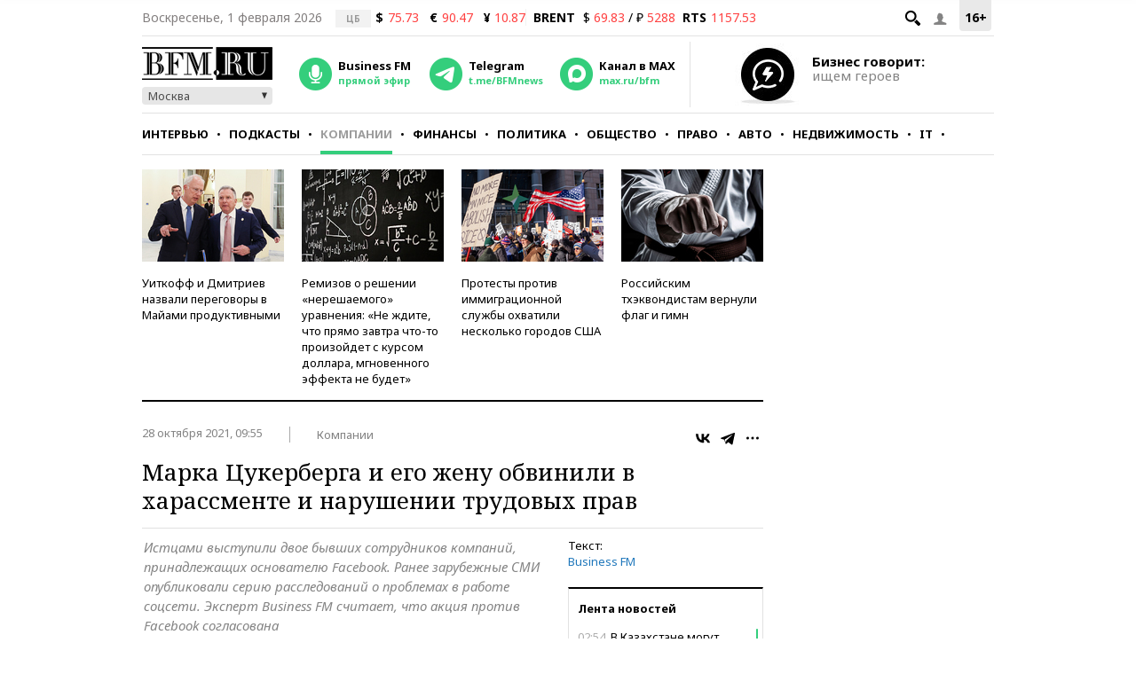

--- FILE ---
content_type: text/html; charset=UTF-8
request_url: https://www.bfm.ru/news/484690
body_size: 29272
content:
<!DOCTYPE html><html lang="ru" prefix="og: http://ogp.me/ns# article: http://ogp.me/ns/article#"><head><meta charset="utf-8"><meta name="medium" content="news"><meta name="author" content="BFM.ru"><meta name="referrer" content="always"><meta name="robots" content="index, follow"><meta name="viewport" content="width=device-width, initial-scale=1, maximum-scale=2, user-scalable=yes"><meta name="description" content="Истцами выступили двое бывших сотрудников компаний, принадлежащих основателю Facebook. Ранее зарубежные СМИ опубликовали серию расследований о проблемах в работе соцсети. Эксперт Business FM считает, что акция против Facebook согласована"><meta name="google-site-verification" content="4fOmfabacULJQmTM8fdf-rqCgW46M88bQoBDThPcRFA"><link rel="stylesheet" type="text/css" href="https://s.bfm.ru/js/slick/slick.css?7359" /><link rel="stylesheet" type="text/css" href="https://s.bfm.ru/css/audioplayer.css?7359" /><link rel="stylesheet" type="text/css" href="https://s.bfm.ru/css/all.css?7359" /><link rel="stylesheet" type="text/css" href="https://s.bfm.ru/js/fancybox/jquery.fancybox.css?7359" /><link rel="stylesheet" type="text/css" href="https://s.bfm.ru/css/bfm_document.css?7359" />
<script type="text/javascript" src="https://s.bfm.ru/js/jquery-2.2.4.min.js?7359"></script>
<script type="text/javascript" src="/assets/89608f0a/jquery.yiiactiveform.js?7359"></script>
<title>Марка Цукерберга и его жену обвинили в харассменте и нарушении трудовых прав</title><link rel="manifest" href="/manifest.json"><link rel="canonical" href="https://www.bfm.ru/news/484690"><link href="https://www.bfm.ru/amp/news/484690" rel="amphtml"><link rel="preconnect" href="https://cdn.bfm.ru" crossorigin><link rel="dns-prefetch" href="https://cdn.bfm.ru"><!-- Favicons --><link rel="apple-touch-icon" sizes="180x180" href="/apple-touch-icon.png"><link rel="icon" type="image/png" sizes="192x192" href="/android-chrome-192x192.png"><link rel="icon" type="image/png" sizes="32x32" href="/favicon-32x32.png"><link rel="icon" type="image/png" sizes="16x16" href="/favicon-16x16.png"><link rel="mask-icon" href="/safari-pinned-tab.svg" color="#242424"><link rel="shortcut icon" href="/favicon.ico"><meta name="mobile-web-app-capable" content="yes"><meta name="apple-mobile-web-app-title" content="BFM.ru"><meta name="application-name" content="BFM.ru"><meta name="msapplication-TileColor" content="#000000"><meta name="msapplication-TileImage" content="/mstile-144x144.png"><!-- Social Networks Meta --><meta property="fb:app_id" content="199485330096990"><meta property="og:site_name" content="BFM.ru - деловой портал"><meta property="og:title" content="Марка Цукерберга и его жену обвинили в харассменте и нарушении трудовых прав" id="og_title"><meta property="og:description" content="Истцами выступили двое бывших сотрудников компаний, принадлежащих основателю Facebook. Ранее зарубежные СМИ опубликовали серию расследований о проблемах в работе соцсети. Эксперт Business FM считает, что акция против Facebook согласована" id="og_description"><meta property="og:url" content="https://www.bfm.ru/news/484690" id="og_url"><meta property="og:type" content="article" id="og_type"><meta property="article:section" content="Компании" id="article_section"><meta property="og:image" content="https://cdn.bfm.ru/news/photopreviewextralarge/2021/10/28/tass_29893942_1.jpg" id="og_image"><meta property="og:image:width" content="700" id="og_image_width"><meta property="og:image:height" content="455" id="og_image_height"><!-- end Social Networks Meta --><!-- Json LD Organization --><script type="application/ld+json">{
    "@context": "https://schema.org/",
    "@type": "Organization",
    "name": "BFM.ru",
    "url": "https://bfm.ru/",
    "sameAs": [
        "https://vk.com/bfm",
        "https://t.me/BFMnews",
        "https://ok.ru/businessfm",
        "https://www.facebook.com/BusinessFM",
        "https://twitter.com/Radio_BFM",
        "https://www.youtube.com/c/BFM_Russia"
    ]
}</script><!-- end Json LD Organization --><!-- Json LD -->  <script type="application/ld+json">
            {
                "@context": "http://schema.org",
                "@type": "NewsArticle",
                "mainEntityOfPage": "https://www.bfm.ru/news/484690",
                "headline": "Марка Цукерберга и его жену обвинили в харассменте и нарушении трудовых прав",
                "datePublished": "2021-10-28T09:55:36+03:00",
                "dateModified": "2021-10-28T09:55:36+03:00",
                "description": "Истцами выступили двое бывших сотрудников компаний, принадлежащих основателю Facebook. Ранее зарубежные СМИ опубликовали серию расследований о проблемах в работе соцсети. Эксперт Business FM считает, что акция против Facebook согласована",
                "image": {
                    "@type": "ImageObject",
                    "representativeOfPage": "true",
                    "url": "https://cdn.bfm.ru/news/photopreviewextralarge/2021/10/28/tass_29893942_1.jpg",
                    "width": "700",
                    "height": "455"
                },
                "author": {
                    "@type": "Organization",
                    "name": "BFM.ru"
                },
                "publisher": {
                    "@type": "Organization",
                    "name": "BFM.ru",
                    "logo": {
                        "@type": "ImageObject",
                        "url": "https://s.bfm.ru/images/logo_meta.png",
                        "width": 248,
                        "height": 60
                    }
                }
            }
            </script>  <!-- end Json LD --><!-- Twitter card --><meta name="twitter:card" content="summary"><meta name="twitter:site" content="@Radio_BFM"><meta name="twitter:title" content="Марка Цукерберга и его жену обвинили в харассменте и нарушении трудовых прав"><meta name="twitter:description" content="Истцами выступили двое бывших сотрудников компаний, принадлежащих основателю Facebook. Ранее зарубежные СМИ опубликовали серию расследований о проблемах в работе соцсети. Эксперт Business FM считает, что акция против Facebook согласована"><!-- end Twitter card --><link rel="image_src" href="https://cdn.bfm.ru/news/photopreviewextralarge/2021/10/28/tass_29893942_1.jpg"><meta property="og:image" content="https://cdn.bfm.ru/news/photopreviewextralarge/2021/10/28/tass_29893942_1.jpg" id="og_image"><meta name="twitter:image" content="https://cdn.bfm.ru/news/photopreviewextralarge/2021/10/28/tass_29893942_1.jpg"><meta property="twitter:card" content="summary_large_image"><!-- AdFox --><script>window.yaContextCb = window.yaContextCb || []</script>  <script src="https://yandex.ru/ads/system/context.js" async></script>  <!-- Yandex Maps --><!-- Google Analytics -->
<script type="text/javascript">
    function ga(a1, a2, a3) {}
</script>
<!-- end Google Analytics --><!-- Google tag (gtag.js) -->
<script async src="https://www.googletagmanager.com/gtag/js?id=G-ZWM8XB4JEX"></script>
<script>  window.dataLayer = window.dataLayer || [];  function gtag(){dataLayer.push(arguments);}  gtag('js', new Date());  gtag('config', 'G-ZWM8XB4JEX');
</script><script>  /* Сбор статистики по пуш сообщениям */  let match = document.location.search.match(new RegExp(/\?push_message=(\d+)$/), 'gi');  if(match !== null && parseInt(match[1])) {  gtag('event', 'Пуш сообщение', {'url': document.location.pathname, 'push': match[1]});  }
</script><!-- SVK-Native Lenta Loader -->  <script async src="https://widget.sparrow.ru/js/embed.js"></script>  <!-- for vk.com ВК57639 --><!-- smi2 --><!-- 24smi smi24 -->  <script async src="https://jsn.24smi.net/smi.js"></script>  </head><body><div style="position:absolute; top:-4000px; left:-4000px;"><!-- Top.Mail.Ru counter -->  <script type="text/javascript">
        var _tmr = window._tmr || (window._tmr = []);
        _tmr.push({id: "1526459", type: "pageView", start: (new Date()).getTime()});
        (function (d, w, id) {
            if (d.getElementById(id)) return;
            var ts = d.createElement("script"); ts.async = true; ts.id = id;
            ts.src = "https://top-fwz1.mail.ru/js/code.js";
            var f = function () {var s = d.getElementsByTagName("script")[0]; s.parentNode.insertBefore(ts, s);};
            if (w.opera == "[object Opera]") { d.addEventListener("DOMContentLoaded", f, false); } else { f(); }
        })(document, window, "tmr-code");
    </script>  <noscript><div><img src="https://top-fwz1.mail.ru/counter?id=1526459;js=na" style="position:absolute;left:-9999px;" alt="Top.Mail.Ru"></div></noscript><!-- /Top.Mail.Ru counter --></div>  <script type="text/javascript">
        // параметр с рубрикой для Яндекс.Метрики
        window.yaParams = {rubric: "Компании"};
    </script>  <div style="position:absolute; top:-4000px; left:-4000px;"><!-- begin of Top100 code --><div id="top100counter"></div>  <script type="text/javascript">
        var _top100q = _top100q || [];

        _top100q.push(["setAccount", "1527808"]);
        _top100q.push(["trackPageviewByLogo", document.getElementById("top100counter")]);

        (function(){
            var top100 = document.createElement("script");
            top100.type = "text/javascript";
            top100.async = true;
            top100.src = ("https:" == document.location.protocol ? "https:" : "http:") + "//st.top100.ru/top100/top100.js";
            var s = document.getElementsByTagName("script")[0];
            s.parentNode.insertBefore(top100, s);
        })();

        function ramblerTop100Counter() {
            _top100q.push(["trackPageviewByLogo", document.getElementById("top100counter")]);
        }
    </script>
</div><!-- Yandex.Metrika counter -->
<script type="text/javascript" >
    (function(m,e,t,r,i,k,a){m[i]=m[i]||function(){(m[i].a=m[i].a||[]).push(arguments)};
        m[i].l=1*new Date();
        for (var j = 0; j < document.scripts.length; j++) {if (document.scripts[j].src === r) { return; }}
        k=e.createElement(t),a=e.getElementsByTagName(t)[0],k.async=1,k.src=r,a.parentNode.insertBefore(k,a)})
    (window, document, "script", "https://mc.yandex.ru/metrika/tag.js", "ym");

    ym(141540, "init", {
        clickmap:true,
        trackLinks:true,
        accurateTrackBounce:true,
        trackHash:true
    });
</script>
<noscript><div><img src="https://mc.yandex.ru/watch/141540" style="position:absolute; left:-9999px;" alt="" /></div></noscript><!-- /Yandex.Metrika counter --><!-- tns-counter.ru -->
<script type="text/javascript">
    function tnsCounter() {
        (function (win, doc, cb) {
            (win[cb] = win[cb] || []).push(function () {
                try {
                    tnsCounterXXXXXX = new TNS.TnsCounter({
                        'account': 'bfm_ru',
                        'tmsec': 'bfm_total'
                    });
                } catch (e) {
                }
            });

            var tnsscript = doc.createElement('script');
            tnsscript.type = 'text/javascript';
            tnsscript.async = true;
            tnsscript.src = ('https:' == doc.location.protocol ? 'https:' : 'http:') +
                '//www.tns-counter.ru/tcounter.js';
            var s = doc.getElementsByTagName('script')[0];
            s.parentNode.insertBefore(tnsscript, s);
        })(window, this.document, 'tnscounter_callback');
    }
    tnsCounter();
</script>
<noscript><img src="//www.tns-counter.ru/V13a****bfm_ru/ru/UTF-8/tmsec=bfm_total/" width="0" height="0" alt=""></noscript><!--/ tns-counter.ru --><!--LiveInternet counter-->
<script type="text/javascript">
    function liveInternetCounter() {
        new Image().src = "//counter.yadro.ru/hit;bfm_ru?r"+
            escape(document.referrer)+((typeof(screen)=="undefined")?"":
            ";s"+screen.width+"*"+screen.height+"*"+(screen.colorDepth?
                screen.colorDepth:screen.pixelDepth))+";u"+escape(document.URL)+
            ";h"+escape(document.title.substring(0,150))+
            ";"+Math.random();
    }
    liveInternetCounter();
</script>
<!--/LiveInternet--><div id="fb-root"></div><!-- Боковое меню --><div class="fake-layout-mobile-menu"><div id="block_m-menu"><ul><li><a href="/news?type=news"  onclick="ga('send', 'event', 'Главное меню (сбоку)', 'Клик по рубрике', 'Новости');  gtag('event', 'Главное меню', {'click_on': 'Новости'});  ">Новости</a></li><li><a href="/special/strictly-the-point"  onclick="ga('send', 'event', 'Главное меню (сбоку)', 'Клик по рубрике', 'Интервью');  gtag('event', 'Главное меню', {'click_on': 'Интервью'});  ">Интервью</a></li><li><a href="/podcast"  onclick="ga('send', 'event', 'Главное меню (сбоку)', 'Клик по рубрике', 'Подкасты');  gtag('event', 'Главное меню', {'click_on': 'Подкасты'});  ">Подкасты</a></li><li><a href="/rubric/companies"  onclick="ga('send', 'event', 'Главное меню (сбоку)', 'Клик по рубрике', 'Компании');  gtag('event', 'Главное меню', {'click_on': 'Компании'});  ">Компании</a></li><li><a href="/rubric/finances"  onclick="ga('send', 'event', 'Главное меню (сбоку)', 'Клик по рубрике', 'Финансы');  gtag('event', 'Главное меню', {'click_on': 'Финансы'});  ">Финансы</a></li><li><a href="/rubric/politics"  onclick="ga('send', 'event', 'Главное меню (сбоку)', 'Клик по рубрике', 'Политика');  gtag('event', 'Главное меню', {'click_on': 'Политика'});  ">Политика</a></li><li><a href="/rubric/society"  onclick="ga('send', 'event', 'Главное меню (сбоку)', 'Клик по рубрике', 'Общество');  gtag('event', 'Главное меню', {'click_on': 'Общество'});  ">Общество</a></li><li><a href="/rubric/law"  onclick="ga('send', 'event', 'Главное меню (сбоку)', 'Клик по рубрике', 'Право');  gtag('event', 'Главное меню', {'click_on': 'Право'});  ">Право</a></li><li><a href="/rubric/auto_transport"  onclick="ga('send', 'event', 'Главное меню (сбоку)', 'Клик по рубрике', 'Авто');  gtag('event', 'Главное меню', {'click_on': 'Авто'});  ">Авто</a></li><li><a href="/rubric/realty"  onclick="ga('send', 'event', 'Главное меню (сбоку)', 'Клик по рубрике', 'Недвижимость');  gtag('event', 'Главное меню', {'click_on': 'Недвижимость'});  ">Недвижимость</a></li><li><a href="/rubric/IT_telecom_internet"  onclick="ga('send', 'event', 'Главное меню (сбоку)', 'Клик по рубрике', 'IT');  gtag('event', 'Главное меню', {'click_on': 'IT'});  ">IT</a></li><li><a href="/rubric/life_style"  onclick="ga('send', 'event', 'Главное меню (сбоку)', 'Клик по рубрике', 'Стиль');  gtag('event', 'Главное меню', {'click_on': 'Стиль'});  ">Стиль</a></li><li><a href="/quiz"  onclick="ga('send', 'event', 'Главное меню (сбоку)', 'Клик по рубрике', 'Тесты');  gtag('event', 'Главное меню', {'click_on': 'Тесты'});  ">Тесты</a></li></ul></div></div><!-- end Боковое меню --><!--AdFox START--><!--Тип баннера: верхняя перетяжка--><!--Расположение: <верх страницы>--><div id="bn3_956458909" class="bn3_desktop"></div><script>  window.yaContextCb.push(()=> {  Ya.adfoxCode.createAdaptive({  ownerId: 265431,  containerId: 'bn3_956458909',  params: {  pp: 'g',  ps: 'craw',  p2: 'fuws'  },  onRender: function () {  $(window).trigger('scroll');  }  }, ['desktop'], {  tabletWidth: 999,  phoneWidth: 767,  isAutoReloads: false  })  })  </script><div id="bn3_39278055"></div><script>  window.yaContextCb.push(()=> {  Ya.adfoxCode.createAdaptive({  ownerId: 265431,  containerId: 'bn3_39278055',  params: {  pp: 'g',  ps: 'craw',  p2: 'fvdy'  },  onRender: function () {  $(window).trigger('scroll');  }  }, ['tablet'], {  tabletWidth: 999,  phoneWidth: 767,  isAutoReloads: false  })  })  </script><div id="bn3_360640113"></div><script>  window.yaContextCb.push(()=> {  Ya.adfoxCode.createAdaptive({  ownerId: 265431,  containerId: 'bn3_360640113',  params: {  pp: 'g',  ps: 'craw',  p2: 'fvdz'  },  onRender: function () {  $(window).trigger('scroll');  }  }, ['phone'], {  tabletWidth: 999,  phoneWidth: 767,  isAutoReloads: false  })  })  </script><!--AdFox START--><!--Тип баннера: Rich Media--><!--Расположение: <верх страницы>--><div id="popup_rich_media"></div><script>  window.yaContextCb.push(()=> {  Ya.adfoxCode.createAdaptive({  ownerId: 265431,  containerId: 'popup_rich_media',  params: {  pp: 'g',  ps: 'craw',  p2: 'p'  }  }, ['phone'], {  tabletWidth: 999,  phoneWidth: 767,  isAutoReloads: false  })  })  </script><!--AdFox START--><!--Тип баннера: CatFish--><!--Расположение: <верх страницы>--><div id="adfox_15215405790789919"></div><script>  window.yaContextCb.push(()=> {  Ya.adfoxCode.createAdaptive({  ownerId: 265431,  containerId: 'adfox_15215405790789919',  params: {  pp: 'g',  ps: 'craw',  p2: 'fuxf'  }  }, ['desktop', 'tablet', 'phone'], {  tabletWidth: 999,  phoneWidth: 767,  isAutoReloads: false  })  })  </script><!--AdFox START--><!--Тип баннера: fullscreen--><div id="adfox_15214693227619039"></div><script>  window.yaContextCb.push(()=> {  Ya.adfoxCode.createAdaptive({  ownerId: 265431,  containerId: 'adfox_15214693227619039',  params: {  pp: 'g',  ps: 'craw',  p2: 'fuww'  }  }, ['desktop', 'tablet', 'phone'], {  tabletWidth: 999,  phoneWidth: 767,  isAutoReloads: false  })  })  </script><div id="wrapper"><!-- Хедер --><header class="header"><div class="header__line header__line--first"><!-- рейтинг 16+ --><div class="header__age_rating">16+</div><!-- Войти --><div class="header__login js-login-button"><span class="ico_login"></span></div><!-- Поиск --><div class="header__search_button"><a href="" class="ico-search"></a></div><!-- Дата --><div class="header__date">Воскресенье,  1 февраля 2026</div><!-- Котировки акций --><div class="currency"><div class="currency_carousel"><div class="currency_slide_item"><span class="cs__source">ЦБ</span><span class="cs__name">$</span><span class="cs__price cs__price--bad">75.73</span><span class="cs__name cs__name--offset">&euro;</span><span class="cs__price cs__price--bad">90.47</span><span class="cs__name cs__name--offset">&#165;</span><span class="cs__price cs__price--bad">10.87</span></div></div></div><div class="currency"><ul><li class="currency__item"><span class="currency__delimiter"></span></li><li class="currency__item"><span class="currency__name">BRENT</span>  $ <span class="currency__price cs__price--bad">69.83</span>  / &#8381; <span class="currency__price cs__price--bad">5288</span></li><li class="currency__item"><span class="currency__name">RTS</span><span class="currency__price cs__price--bad">1157.53</span></li></ul></div><!-- Блок поиска --><section id="search" class="search-bar"><div class="js-search"><div class="container"><form id="yw0" action="/search" method="GET"><input name="SearchPageForm[query]" id="SearchPageForm_query" type="text" /><button type="submit" class="search-but" name="yt0"></button><span class="cancel"></span></form></div></div></section><!-- end Блок поиска --></div><div class="header__line header__line--second"><div class="header__header"><!-- Логотип --><div class="header__logo"><a href="https://www.bfm.ru/"><img src="https://s.bfm.ru/images/main_logo.png"  alt="Новости России и мира за сегодня - BFM.RU"  title="Новости России и мира за сегодня - BFM.RU"  width="147" height="37"  /></a><!-- Выбор горола --><div class="bfm_city"><div class="bfm_city__active" id="sel">Москва</div><div class="bfm_city__drop" id="bfm_city-drop"><button class="bfm_city__item" data-key="msk">Москва</button><button class="bfm_city__item" data-key="spb">Санкт-Петербург</button><button class="bfm_city__item" data-key="brn">Барнаул</button><button class="bfm_city__item" data-key="ekb">Екатеринбург</button><button class="bfm_city__item" data-key="kzn">Казань</button><button class="bfm_city__item" data-key="klg">Калининград</button><button class="bfm_city__item" data-key="kem">Кемерово</button><button class="bfm_city__item" data-key="kdr">Краснодар</button><button class="bfm_city__item" data-key="kry">Красноярск</button><button class="bfm_city__item" data-key="nnv">Нижний Новгород</button><button class="bfm_city__item" data-key="nsk">Новосибирск</button><button class="bfm_city__item" data-key="sam">Самара</button><button class="bfm_city__item" data-key="ufa">Уфа</button><button class="bfm_city__item" data-key="chl">Челябинск</button></div></div></div><!-- Радио --><div class="radio"><audio id="bfm-audio-mobile" preload="none"></audio><a class="bfm-radio-popup" href="https://www.bfm.ru/broadcasting/player" target="_blank" alt="Радио Business FM"><span class="radio__icon"></span><span class="radio__title">Business FM</span><span class="radio__description">прямой эфир</span></a></div><!-- Telegram --><div class="telegram"><a id="telegram_button" href="https://t.me/BFMnews" target="_blank" alt="Telegram-канал Business FM"><span class="telegram__icon"></span><span class="telegram__title">Telegram</span><span class="telegram__description">t.me/BFMnews</span></a></div><!-- Max --><div class="max"><a id="max_button" href="https://max.ru/bfm" target="_blank" alt="Max-канал Business FM"><span class="max__icon"></span><span class="max__title">Канал в MAX</span><span class="max__description">max.ru/bfm</span></a></div><div class="vertical_line"></div></div><div class="header__banner_top"><!--AdFox START--><!--Тип баннера: tgb 120x70+text--><!--Расположение: <верх страницы>--><div id="bn124_403674999"></div><div class="header__banner"><div class="header__banner__image"><a href="/page/feedback"><img src="https://s.bfm.ru/images/main/optimize.jpg" height="100%" alt="" border="0"></a></div><div><a href="/page/feedback"><span class="header__banner__title">Бизнес говорит:</span><span class="header__banner__text">ищем героев</span></a></div></div><script>  window.yaContextCb.push(()=> {  Ya.adfoxCode.createAdaptive({  ownerId: 265431,  containerId: 'bn124_403674999',  params: {  pp: 'g',  ps: 'craw',  p2: 'fvzb'  },  onRender: function () {  console.log('onRender');  $('.adfox_banner_320.adfoxOnRender320 ').removeClass('adfoxOnStub320');  }  }, ["desktop","tablet"], {  tabletWidth: 999,  phoneWidth: 767,  isAutoReloads: false  })  })
</script></div></div><div class="header__line header__line--third"><nav id="nav-basic" class="navigation"><div class="navigation__list_wrap"><ul class="navigation__list"><li class="navigation__item"><a  class="navigation__link "  href="/news?type=news"  onclick="ga('send', 'event', 'Главное меню', 'Клик по рубрике', 'Новости');  gtag('event', 'Главное меню', {'click_on': 'Новости'});">Новости</a></li><li class="navigation__item"><a  class="navigation__link "  href="/special/strictly-the-point"  onclick="ga('send', 'event', 'Главное меню', 'Клик по рубрике', 'Интервью');  gtag('event', 'Главное меню', {'click_on': 'Интервью'});">Интервью</a></li><li class="navigation__item"><a  class="navigation__link "  href="/podcast"  onclick="ga('send', 'event', 'Главное меню', 'Клик по рубрике', 'Подкасты');  gtag('event', 'Главное меню', {'click_on': 'Подкасты'});">Подкасты</a></li><li class="navigation__item"><a  class="navigation__link navigation__link--current"  href="/rubric/companies"  onclick="ga('send', 'event', 'Главное меню', 'Клик по рубрике', 'Компании');  gtag('event', 'Главное меню', {'click_on': 'Компании'});">Компании</a></li><li class="navigation__item"><a  class="navigation__link "  href="/rubric/finances"  onclick="ga('send', 'event', 'Главное меню', 'Клик по рубрике', 'Финансы');  gtag('event', 'Главное меню', {'click_on': 'Финансы'});">Финансы</a></li><li class="navigation__item"><a  class="navigation__link "  href="/rubric/politics"  onclick="ga('send', 'event', 'Главное меню', 'Клик по рубрике', 'Политика');  gtag('event', 'Главное меню', {'click_on': 'Политика'});">Политика</a></li><li class="navigation__item"><a  class="navigation__link "  href="/rubric/society"  onclick="ga('send', 'event', 'Главное меню', 'Клик по рубрике', 'Общество');  gtag('event', 'Главное меню', {'click_on': 'Общество'});">Общество</a></li><li class="navigation__item"><a  class="navigation__link "  href="/rubric/law"  onclick="ga('send', 'event', 'Главное меню', 'Клик по рубрике', 'Право');  gtag('event', 'Главное меню', {'click_on': 'Право'});">Право</a></li><li class="navigation__item"><a  class="navigation__link "  href="/rubric/auto_transport"  onclick="ga('send', 'event', 'Главное меню', 'Клик по рубрике', 'Авто');  gtag('event', 'Главное меню', {'click_on': 'Авто'});">Авто</a></li><li class="navigation__item"><a  class="navigation__link "  href="/rubric/realty"  onclick="ga('send', 'event', 'Главное меню', 'Клик по рубрике', 'Недвижимость');  gtag('event', 'Главное меню', {'click_on': 'Недвижимость'});">Недвижимость</a></li><li class="navigation__item"><a  class="navigation__link "  href="/rubric/IT_telecom_internet"  onclick="ga('send', 'event', 'Главное меню', 'Клик по рубрике', 'IT');  gtag('event', 'Главное меню', {'click_on': 'IT'});">IT</a></li><li class="navigation__item"><a  class="navigation__link "  href="/rubric/life_style"  onclick="ga('send', 'event', 'Главное меню', 'Клик по рубрике', 'Стиль');  gtag('event', 'Главное меню', {'click_on': 'Стиль'});">Стиль</a></li><li class="navigation__item"><a  class="navigation__link "  href="/quiz"  onclick="ga('send', 'event', 'Главное меню', 'Клик по рубрике', 'Тесты');  gtag('event', 'Главное меню', {'click_on': 'Тесты'});">Тесты</a></li></ul></div><div class="navigation__hidden_wrap"><span class="navigation__button_wrap"><span class="navigation__button"></span></span><div class="navigation__hidden"><ul><li class="navigation__hidden__item"><a  class="navigation__hidden__link "  href="/news?type=news"  onclick="ga('send', 'event', 'Главное меню', 'Клик по рубрике', 'Новости');  gtag('event', 'Главное меню', {'click_on': 'Новости'});">Новости</a></li><li class="navigation__hidden__item"><a  class="navigation__hidden__link "  href="/special/strictly-the-point"  onclick="ga('send', 'event', 'Главное меню', 'Клик по рубрике', 'Интервью');  gtag('event', 'Главное меню', {'click_on': 'Интервью'});">Интервью</a></li><li class="navigation__hidden__item"><a  class="navigation__hidden__link "  href="/podcast"  onclick="ga('send', 'event', 'Главное меню', 'Клик по рубрике', 'Подкасты');  gtag('event', 'Главное меню', {'click_on': 'Подкасты'});">Подкасты</a></li><li class="navigation__hidden__item"><a  class="navigation__hidden__link navigation__hidden__link--current"  href="/rubric/companies"  onclick="ga('send', 'event', 'Главное меню', 'Клик по рубрике', 'Компании');  gtag('event', 'Главное меню', {'click_on': 'Компании'});">Компании</a></li><li class="navigation__hidden__item"><a  class="navigation__hidden__link "  href="/rubric/finances"  onclick="ga('send', 'event', 'Главное меню', 'Клик по рубрике', 'Финансы');  gtag('event', 'Главное меню', {'click_on': 'Финансы'});">Финансы</a></li><li class="navigation__hidden__item"><a  class="navigation__hidden__link "  href="/rubric/politics"  onclick="ga('send', 'event', 'Главное меню', 'Клик по рубрике', 'Политика');  gtag('event', 'Главное меню', {'click_on': 'Политика'});">Политика</a></li><li class="navigation__hidden__item"><a  class="navigation__hidden__link "  href="/rubric/society"  onclick="ga('send', 'event', 'Главное меню', 'Клик по рубрике', 'Общество');  gtag('event', 'Главное меню', {'click_on': 'Общество'});">Общество</a></li><li class="navigation__hidden__item"><a  class="navigation__hidden__link "  href="/rubric/law"  onclick="ga('send', 'event', 'Главное меню', 'Клик по рубрике', 'Право');  gtag('event', 'Главное меню', {'click_on': 'Право'});">Право</a></li><li class="navigation__hidden__item"><a  class="navigation__hidden__link "  href="/rubric/auto_transport"  onclick="ga('send', 'event', 'Главное меню', 'Клик по рубрике', 'Авто');  gtag('event', 'Главное меню', {'click_on': 'Авто'});">Авто</a></li><li class="navigation__hidden__item"><a  class="navigation__hidden__link "  href="/rubric/realty"  onclick="ga('send', 'event', 'Главное меню', 'Клик по рубрике', 'Недвижимость');  gtag('event', 'Главное меню', {'click_on': 'Недвижимость'});">Недвижимость</a></li><li class="navigation__hidden__item"><a  class="navigation__hidden__link "  href="/rubric/IT_telecom_internet"  onclick="ga('send', 'event', 'Главное меню', 'Клик по рубрике', 'IT');  gtag('event', 'Главное меню', {'click_on': 'IT'});">IT</a></li><li class="navigation__hidden__item"><a  class="navigation__hidden__link "  href="/rubric/life_style"  onclick="ga('send', 'event', 'Главное меню', 'Клик по рубрике', 'Стиль');  gtag('event', 'Главное меню', {'click_on': 'Стиль'});">Стиль</a></li><li class="navigation__hidden__item"><a  class="navigation__hidden__link "  href="/quiz"  onclick="ga('send', 'event', 'Главное меню', 'Клик по рубрике', 'Тесты');  gtag('event', 'Главное меню', {'click_on': 'Тесты'});">Тесты</a></li></ul></div></div></nav><!-- Прикрепленное меню --><div id="nav-attached"><div class="nav-container"><a href="https://www.bfm.ru/"><span class="logo-bfm"></span></a><a class="bfm-radio-popup" href="/broadcasting/player" target="_blank"><span class="logo-radio"></span></a><div class="nav-attached__list_wrap"><ul><li><a class=""  href="/news?type=news"  onclick="ga('send', 'event', 'Главное меню', 'Клик по рубрике', 'Новости');  gtag('event', 'Главное меню', {'click_on': 'Новости'});">  Новости  </a></li><li><a class=""  href="/special/strictly-the-point"  onclick="ga('send', 'event', 'Главное меню', 'Клик по рубрике', 'Интервью');  gtag('event', 'Главное меню', {'click_on': 'Интервью'});">  Интервью  </a></li><li><a class=""  href="/podcast"  onclick="ga('send', 'event', 'Главное меню', 'Клик по рубрике', 'Подкасты');  gtag('event', 'Главное меню', {'click_on': 'Подкасты'});">  Подкасты  </a></li><li><a class="current"  href="/rubric/companies"  onclick="ga('send', 'event', 'Главное меню', 'Клик по рубрике', 'Компании');  gtag('event', 'Главное меню', {'click_on': 'Компании'});">  Компании  </a></li><li><a class=""  href="/rubric/finances"  onclick="ga('send', 'event', 'Главное меню', 'Клик по рубрике', 'Финансы');  gtag('event', 'Главное меню', {'click_on': 'Финансы'});">  Финансы  </a></li><li><a class=""  href="/rubric/politics"  onclick="ga('send', 'event', 'Главное меню', 'Клик по рубрике', 'Политика');  gtag('event', 'Главное меню', {'click_on': 'Политика'});">  Политика  </a></li><li><a class=""  href="/rubric/society"  onclick="ga('send', 'event', 'Главное меню', 'Клик по рубрике', 'Общество');  gtag('event', 'Главное меню', {'click_on': 'Общество'});">  Общество  </a></li><li><a class=""  href="/rubric/law"  onclick="ga('send', 'event', 'Главное меню', 'Клик по рубрике', 'Право');  gtag('event', 'Главное меню', {'click_on': 'Право'});">  Право  </a></li><li><a class=""  href="/rubric/auto_transport"  onclick="ga('send', 'event', 'Главное меню', 'Клик по рубрике', 'Авто');  gtag('event', 'Главное меню', {'click_on': 'Авто'});">  Авто  </a></li><li><a class=""  href="/rubric/realty"  onclick="ga('send', 'event', 'Главное меню', 'Клик по рубрике', 'Недвижимость');  gtag('event', 'Главное меню', {'click_on': 'Недвижимость'});">  Недвижимость  </a></li><li><a class=""  href="/rubric/IT_telecom_internet"  onclick="ga('send', 'event', 'Главное меню', 'Клик по рубрике', 'IT');  gtag('event', 'Главное меню', {'click_on': 'IT'});">  IT  </a></li><li><a class=""  href="/rubric/life_style"  onclick="ga('send', 'event', 'Главное меню', 'Клик по рубрике', 'Стиль');  gtag('event', 'Главное меню', {'click_on': 'Стиль'});">  Стиль  </a></li><li><a class=""  href="/quiz"  onclick="ga('send', 'event', 'Главное меню', 'Клик по рубрике', 'Тесты');  gtag('event', 'Главное меню', {'click_on': 'Тесты'});">  Тесты  </a></li></ul></div><div class="nav-attached-hidden"><div class="nav-attached-but-wrap"><div class="nav-attached-but"></div></div><div class="nav-attached-items"><ul><li><a class=""  href="/news?type=news"  onclick="ga('send', 'event', 'Главное меню', 'Клик по рубрике', 'Новости');  gtag('event', 'Главное меню', {'click_on': 'Новости'});">  Новости  </a></li><li><a class=""  href="/special/strictly-the-point"  onclick="ga('send', 'event', 'Главное меню', 'Клик по рубрике', 'Интервью');  gtag('event', 'Главное меню', {'click_on': 'Интервью'});">  Интервью  </a></li><li><a class=""  href="/podcast"  onclick="ga('send', 'event', 'Главное меню', 'Клик по рубрике', 'Подкасты');  gtag('event', 'Главное меню', {'click_on': 'Подкасты'});">  Подкасты  </a></li><li><a class="current"  href="/rubric/companies"  onclick="ga('send', 'event', 'Главное меню', 'Клик по рубрике', 'Компании');  gtag('event', 'Главное меню', {'click_on': 'Компании'});">  Компании  </a></li><li><a class=""  href="/rubric/finances"  onclick="ga('send', 'event', 'Главное меню', 'Клик по рубрике', 'Финансы');  gtag('event', 'Главное меню', {'click_on': 'Финансы'});">  Финансы  </a></li><li><a class=""  href="/rubric/politics"  onclick="ga('send', 'event', 'Главное меню', 'Клик по рубрике', 'Политика');  gtag('event', 'Главное меню', {'click_on': 'Политика'});">  Политика  </a></li><li><a class=""  href="/rubric/society"  onclick="ga('send', 'event', 'Главное меню', 'Клик по рубрике', 'Общество');  gtag('event', 'Главное меню', {'click_on': 'Общество'});">  Общество  </a></li><li><a class=""  href="/rubric/law"  onclick="ga('send', 'event', 'Главное меню', 'Клик по рубрике', 'Право');  gtag('event', 'Главное меню', {'click_on': 'Право'});">  Право  </a></li><li><a class=""  href="/rubric/auto_transport"  onclick="ga('send', 'event', 'Главное меню', 'Клик по рубрике', 'Авто');  gtag('event', 'Главное меню', {'click_on': 'Авто'});">  Авто  </a></li><li><a class=""  href="/rubric/realty"  onclick="ga('send', 'event', 'Главное меню', 'Клик по рубрике', 'Недвижимость');  gtag('event', 'Главное меню', {'click_on': 'Недвижимость'});">  Недвижимость  </a></li><li><a class=""  href="/rubric/IT_telecom_internet"  onclick="ga('send', 'event', 'Главное меню', 'Клик по рубрике', 'IT');  gtag('event', 'Главное меню', {'click_on': 'IT'});">  IT  </a></li><li><a class=""  href="/rubric/life_style"  onclick="ga('send', 'event', 'Главное меню', 'Клик по рубрике', 'Стиль');  gtag('event', 'Главное меню', {'click_on': 'Стиль'});">  Стиль  </a></li><li><a class=""  href="/quiz"  onclick="ga('send', 'event', 'Главное меню', 'Клик по рубрике', 'Тесты');  gtag('event', 'Главное меню', {'click_on': 'Тесты'});">  Тесты  </a></li></ul></div></div></div></div><!-- end Прикрепленное меню --></div><div class="header__line header__line--mobile"><!-- Кнопка мобильного меню --><div class="m-menu"><span class="text-menu">Меню</span><span class="ico-menu"></span></div><!-- Поиск --><div class="header__search_button"><a href="" class="ico-search"></a></div><!-- Telegram --><div class="telegram_mobile_wrap"><div class="telegram_mobile"><a id="telegram_button" href="https://t.me/BFMnews" target="_blank" alt="Telegram"><span class="telegram__icon"></span><span class="telegram__title">Telegram</span><span class="telegram__description">t.me/BFMnews</span></a></div></div><!-- Войти --><div class="header__login js-login-button"><span class="ico_login js-login-button"></span></div></div><div id="popup-form" class="popup-form"><div class="login-form block-account"><div class="head"><h2>Вход</h2><a class="switch" href="#">Регистрация</a></div><form class="form-body" autocomplete="off" id="auth-form8046" action="/login" method="post"><p><label>Эл. почта</label><input type="text" name="LoginForm[login]" id="LoginForm_login" /></p><p><label>Пароль</label><input name="LoginForm[password]" id="LoginForm_password" type="password" /></p><div class="msg"><div id="auth-form8046_es_" class="errorSummary" style="display:none"><p>Необходимо исправить следующие ошибки:</p><ul><li>dummy</li></ul></div></div><button class="green" type="submit" name="yt1">Войти</button><a href="#" class="forgot-pass js-forgot-msg">Напомнить пароль</a></form></div><div class="registration-form block-account"><div class="head"><h2>Регистрация</h2><a class="switch" href="#">Войти</a></div><form class="form-body" autocomplete="off" id="reg-form8046" action="/auth/register" method="post"><p><label>Имя</label><input name="RegistrationForm[name_first]" id="RegistrationForm_name_first" type="text" /></p><p><label>Эл. почта</label><input type="email" name="RegistrationForm[login]" id="RegistrationForm_login" maxlength="50" /></p><p><label>Пароль</label><input name="RegistrationForm[password]" id="RegistrationForm_password" type="password" maxlength="32" /></p><p><label>Код.слово</label><input name="RegistrationForm[promoCod]" id="RegistrationForm_promoCod" type="text" value="" /></p><div class="rules"><input id="ytRegistrationForm_agreeWithRules" type="hidden" value="0" name="RegistrationForm[agreeWithRules]" /><input class="js-rules-checkbox" name="RegistrationForm[agreeWithRules]" id="RegistrationForm_agreeWithRules" value="1" type="checkbox" /><label for="news"><span class="pseudo-checkbox"></span><span class="label-text">Я принимаю <a href="https://www.bfm.ru/page/rules" target="_blank">правила портала</a></span></label></div><div class="msg"><div id="reg-form8046_es_" class="errorSummary" style="display:none"><p>Необходимо исправить следующие ошибки:</p><ul><li>dummy</li></ul></div></div><button class="green" type="submit" name="yt2">Зарегистрироваться</button></form></div><div class="registr-msg block-account"><div class="head"><h2>Регистрация</h2></div><form class="form-body"><p>Поздравляем, ваша регистрация успешно пройдена!</p><p>На ваш почтовый адрес было отправлено письмо с подтверждением.</p><p>Пройдите по ссылке в письме для завершения регистрации.</p><button class="green">Продолжить</button></form></div><div class="forgot-form block-account"><div class="head"><h2>Восстановление пароля</h2></div><form class="form-body" autocomplete="off" id="restore-form8046" action="/user/restore" method="post"><p>Чтобы восстановить пароль укажите вашу электронную почту, использованную при регистрации. Вам будет отправлена ссылка, перейдя по которой, вы сможете ввести новый пароль.</p><p><label>Эл. почта</label><input type="email" name="RestoreForm[login]" id="RestoreForm_login" maxlength="128" /></p><span class="msg"><div id="restore-form8046_es_" class="errorSummary" style="display:none"><p>Необходимо исправить следующие ошибки:</p><ul><li>dummy</li></ul></div></span><button class="send-password green" type="submit" name="yt3">Выслать пароль</button></form></div><div class="already-sent-msg block-account"><div class="head"><h2>Восстановление пароля</h2></div><form class="form-body"><p>На вашу электронную почту отправлено письмо. Следуйте инструкциям, указанным в письме.</p><button class="green">Продолжить</button></form></div>  <script type="text/javascript">
	/* валидация формы входа */
    function authAfterValidate(form,data,hasError)
    {
        if (!data || $.isEmptyObject(data) || !data.status) {
            $('.msg', form).html("Произошла ошибка, попробуйте позже.");
            return false;
        }

        if (data.status == 'error') {
            $.each(data.messages, function(i, item){
                $('.msg', form).append(item);
            });
        } else if (data.status == 'ok') {
            return true;
            // Пока редирект на себя
            // window.location.reload();
        }
        return false;
    }
    function authBeforeValidate(form) {
        var login = $.trim(form.context[0].value);
        var pass = $.trim(form.context[1].value);
        $(".msg", form).html("");
        if (login.length == 0 || pass.length == 0) {
            // добавляем сообщение об ошибке
            var error ='Необходимо заполнить все поля';
            $(".msg", form).append(error);
            return false;
        }
        return true;
    }

    /* валидация формы регистрации */
    function regBeforeValidate(form) {
        var name = $.trim(form.context[0].value);
        var login = $.trim(form.context[1].value);
        var pass = $.trim(form.context[2].value);
        $(".msg", form).html("");
        // если обязательные поля не заполнены
        if (name.length == 0 || login.length == 0 || pass.length == 0) {
            // скрываем другие сообщения об ошибках
            var error ='Необходимо заполнить все поля';
            $(".msg", form).html(error);
            return false;
        }
        else return true;
    }
    function regAfterValidate(form,data,hasError) {
        if (!data || $.isEmptyObject(data) || !data.status) {
            $(".msg", form).html("Произошла ошибка, попробуйте позже.");
            return false;
        }

        if (data.status == 'error') {
            $.each(data.messages, function(i, item){
                $(".msg", form).append(item);
            });
        } 
        else if (data.status == 'ok') {
            // Пока редирект на себя
            $('.registration-form').hide();
            $('.registr-msg').show();
            $('.registr-msg button').click(function(){
                window.location.reload();
            });
        }
        return false;
    }

    /* скрыть/показать прелодер */
    var preloader_img = '<img src="/static/images/green_preloader.gif">';
    var button_text = 'Выслать пароль';
    function changeButton(content){
    	$('.send-password').html(content);
    }

    /* валидация формы восстановления пароля */
    function restoreBeforeValidate(form) {
        changeButton(preloader_img);
        var login = $.trim(form.context[0].value);
        $(".msg", form).empty();
        // если обязательные поля не заполнены
        if (login.length == 0) {
            // скрываем другие сообщения об ошибках
            var error ='Необходимо заполнить поле';
            $(".msg", form).html(error);
            changeButton(button_text);
            return false;
        }
        else return true;
    }
    function restoreAfterValidate(form,data,hasError) {
        if (!data || $.isEmptyObject(data) || !data.status) {
            $(".msg", form).html("Произошла ошибка, попробуйте позже.");
            changeButton(button_text);
            return false;
        }

        if (data.status == 'error') {
            $.each(data.messages, function(i, item){
                $(".msg", form).append(item);
                changeButton(button_text);
            });
        } else if (data.status == 'ok') {
        	changeButton(button_text);
            $('.forgot-form').hide();
            $('.already-sent-msg').show();
            $('.already-sent-msg button').click(function(){
            	window.location.reload();
            });
        }
        return false;
    }
</script>  </div><div class="wrapper-screen login-wrapper-screen" style="left: 0"></div></header><!-- end Хедер --><!-- Сайдбар --><div id="js-sidebar"></div><!-- end Сайдбар --><!-- Контентная область --><div class="main-container"><section class="main-themes anons-bloks no-mobile"><ul class="anons-bloks_small"><li><a href="/news/596817" class="anons-photo ga4-anons-photo" data-num="1"  onclick="ga('send', 'event', 'Главные темы', 'Клик по материалу', '1');  gtag('event', 'Главные темы', {'num': 1});  "><img data-src="https://cdn.bfm.ru/news/photopreviewsmall/2026/01/31/tass_79761684.jpg" alt="Уиткофф и Дмитриев назвали переговоры в Майами продуктивными" width="160" height="104" src="[data-uri]"/></a><p><a href="/news/596817" class="ga4-anons-photo" data-num="1"  onclick="ga('send', 'event', 'Главные темы', 'Клик по материалу', '1');  gtag('event', 'Главные темы', {'num': 1});  ">Уиткофф и Дмитриев назвали переговоры в Майами продуктивными</a></p></li><li><a href="/news/596622" class="anons-photo ga4-anons-photo" data-num="2"  onclick="ga('send', 'event', 'Главные темы', 'Клик по материалу', '2');  gtag('event', 'Главные темы', {'num': 2});  "><img data-src="https://cdn.bfm.ru/news/photopreviewsmall/2026/01/30/lori-0050477812-bigwww.jpg" alt="Ремизов о решении «нерешаемого» уравнения: «Не ждите, что прямо завтра что-то произойдет с курсом доллара, мгновенного эффекта не будет»" width="160" height="104" src="[data-uri]"/></a><p><a href="/news/596622" class="ga4-anons-photo" data-num="2"  onclick="ga('send', 'event', 'Главные темы', 'Клик по материалу', '2');  gtag('event', 'Главные темы', {'num': 2});  ">Ремизов о решении «нерешаемого» уравнения: «Не ждите, что прямо завтра что-то произойдет с курсом доллара, мгновенного эффекта не будет»</a></p></li><li class="anons-top-li"><div class="anons-top-li-div"><!--AdFox START--><!--Тип баннера: tgb 160x104+text--><!--Расположение: <верх страницы>--><div id="bn68_91411237"></div>  <script async>
        window.yaContextCb.push(()=> {
            Ya.adfoxCode.createAdaptive({
                ownerId: 265431,
                containerId: 'bn68_91411237',
                params: {
                    pp: 'g',
                    ps: 'craw',
                    p2: 'hrrs'
                },
                onRender: function() {
                    var divRival2 = $('#js-topThemesBlockLast')[0];
                    if(typeof divRival2 !== "undefined") {
                        divRival2.innerHTML = $('#js-topThemesBlockPosition3')[0].innerHTML;
                    }
                },
                onError: function (error) {
                    $('#js-topThemesBlockPosition3').show();
                },
                onStub: function() {
                    $('#js-topThemesBlockPosition3').show();
                }
            }, ['desktop', 'tablet'], {
                tabletWidth: 999,
                phoneWidth: 767,
                isAutoReloads: false
            })
        })
    </script>  <div id="js-topThemesBlockPosition3" class="anons-top-li-div2"><a href="/news/596796" class="anons-photo ga4-anons-photo" data-num="3"  onclick="ga('send', 'event', 'Главные темы', 'Клик по материалу', '3');  gtag('event', 'Главные темы', {'num': 3});  "><img data-src="https://cdn.bfm.ru/news/photopreviewsmall/2026/01/31/tass_88024235.jpg" alt="Протесты против иммиграционной службы охватили несколько городов США" width="160" height="104" src="[data-uri]"/></a><p><a href="/news/596796" class="ga4-anons-photo" data-num="3"  onclick="ga('send', 'event', 'Главные темы', 'Клик по материалу', '3');  gtag('event', 'Главные темы', {'num': 3});  ">Протесты против иммиграционной службы охватили несколько городов США</a></p></div></div></li><li id="b-themes-day-last" class="anons-top-li"><div class="anons-top-li-div"><!--AdFox START--><!--Тип баннера: tgb 160x104+text--><!--Расположение: <верх страницы>--><div id="bn68_856173080"></div>  <script async>
        window.yaContextCb.push(()=> {
            Ya.adfoxCode.createAdaptive({
                ownerId: 265431,
                containerId: 'bn68_856173080',
                params: {
                    pp: 'g',
                    ps: 'craw',
                    p2: 'fvzd'
                },
                onRender: function() {
                    var divRival2 = $('#js-rival2')[0];
                    if(typeof divRival2 !== "undefined") {
                        divRival2.innerHTML = $('#js-topThemesBlockLast')[0].innerHTML;
                    }
                },
                onError: function (error) {
                    $('#js-topThemesBlockLast').show();
                },
                onStub: function() {
                    $('#js-topThemesBlockLast').show();
                }
            }, ['desktop', 'tablet'], {
                tabletWidth: 999,
                phoneWidth: 767,
                isAutoReloads: false
            })
        })
    </script>  <div id="js-topThemesBlockLast" class="anons-top-li-div2"><a href="/news/596819" class="anons-photo ga4-anons-photo" data-num="4"  onclick="ga('send', 'event', 'Главные темы', 'Клик по материалу', '4');  gtag('event', 'Главные темы', {'num': 4});  "><img data-src="https://cdn.bfm.ru/news/photopreviewsmall/2026/01/31/lori-0042480686-bigwww.jpg" alt="Российским тхэквондистам вернули флаг и гимн" width="160" height="104" src="[data-uri]"/></a><p><a href="/news/596819" class="ga4-anons-photo" data-num="4"  onclick="ga('send', 'event', 'Главные темы', 'Клик по материалу', '4');  gtag('event', 'Главные темы', {'num': 4});  ">Российским тхэквондистам вернули флаг и гимн</a></p></div></div></li></ul></section><!--AdFox START--><!--Тип баннера: 700x90--><!--Расположение: <верх страницы>--><div id="adfox_152147164752326171"></div><script>  window.yaContextCb.push(()=> {  Ya.adfoxCode.createAdaptive({  ownerId: 265431,  containerId: 'adfox_152147164752326171',  params: {  pp: 'g',  ps: 'craw',  p2: 'fuxd'  },  onRender: function (error) {  $('#adfox_152147164752326171').addClass('adriverBanner bn17');  }  }, ["desktop","tablet","phone"], {  tabletWidth: 999,  phoneWidth: 767,  isAutoReloads: false  })  })  </script><section class="special-news inner-news"><div class="container"><div class="share share-desktop share--top" xmlns="http://www.w3.org/1999/html"><div class="share__buttons"><div class="dzen_desktop"><a href="https://clck.ru/39szKb" onclick="gtag('event', 'Нажато_Дзен_подпишись');" target="_blank"><svg class="dzen_img" width="24" height="25" viewBox="0 0 24 25" fill="none" xmlns="http://www.w3.org/2000/svg"><path d="M0 11.9064C0 6.47583 0 3.76054 1.68706 2.07348C3.37413 0.386414 6.08942 0.386414 11.52 0.386414L12.48 0.386414C17.9106 0.386414 20.6259 0.386414 22.3129 2.07348C24 3.76054 24 6.47583 24 11.9064V12.8664C24 18.297 24 21.0123 22.3129 22.6993C20.6259 24.3864 17.9106 24.3864 12.48 24.3864H11.52C6.08942 24.3864 3.37413 24.3864 1.68706 22.6993C0 21.0123 0 18.297 0 12.8664L0 11.9064Z" fill="#202022"/><path fill-rule="evenodd" clip-rule="evenodd" d="M23.998 11.7564C19.1344 11.6964 16.4606 11.5744 14.6368 9.74841C12.8109 7.92441 12.6909 5.25241 12.6309 0.386414H11.3671C11.3071 5.25041 11.1851 7.92441 9.36122 9.74841C7.53737 11.5724 4.8636 11.6964 0 11.7564L0.0019998 13.0164C4.86559 13.0764 7.53937 13.1984 9.36322 15.0244C11.1871 16.8484 11.3091 19.5224 11.3691 24.3864H12.6329C12.6929 19.5224 12.8149 16.8484 14.6388 15.0244C16.4626 13.2004 19.1364 13.0764 24 13.0164L23.998 11.7564Z" fill="white"/></svg></a></div><div id="js-ma-social-1" class="ya-share2 share__buttons"></div></div><div class="g-clear"></div></div><div class="share share-mobile share--top"><span class="share-text">Поделиться</span><span class="share-icon"></span></div><span class="date">  28 октября 2021, 09:55  <em class="tag_filter"><a href="/rubric/companies">Компании</a></em></span><div id="inner-header"><h1 class="news-title">Марка Цукерберга и его жену обвинили в харассменте и нарушении трудовых прав</h1></div><div class="article-authors"><span>Текст:</span><a href="/news?author=79">Business FM</a></div><div id="inner-more" class="inner-page-news"><div id="accordion" class="accordion"><div class="accord-item"><h3>Лента новостей</h3><div class="accord-content visible"><div class="scrollbar-custom"><ul><li class="item"><a href="/news/596777"  onclick="ga('send', 'event', 'Лента Прямо сейчас на внутренней', 'Клик по материалу', '596777');  gtag('event', 'Лента новостей', {'position': 'на внутренней', 'id': 596777, 'click_on': 'новость'});  "><i class="time-news">02:54</i>  В Казахстане могут лишить гражданства за наличие второго гражданства  </a></li><li class="item"><a href="/news/596776"  onclick="ga('send', 'event', 'Лента Прямо сейчас на внутренней', 'Клик по материалу', '596776');  gtag('event', 'Лента новостей', {'position': 'на внутренней', 'id': 596776, 'click_on': 'новость'});  "><i class="time-news">01:42</i>  Госдума приоритетно рассмотрит проект о защите объектов критической инфраструктуры  </a></li><li class="item"><a href="/news/596773"  onclick="ga('send', 'event', 'Лента Прямо сейчас на внутренней', 'Клик по материалу', '596773');  gtag('event', 'Лента новостей', {'position': 'на внутренней', 'id': 596773, 'click_on': 'новость'});  "><i class="time-news">00:38</i>  РИА Новости: Грузия в 2025 году увеличила поставки нефти из России в 16 раз  </a></li><li class="item"><a href="/news/596770"  onclick="ga('send', 'event', 'Лента Прямо сейчас на внутренней', 'Клик по материалу', '596770');  gtag('event', 'Лента новостей', {'position': 'на внутренней', 'id': 596770, 'click_on': 'новость'});  "><i class="time-news">вчера, 23:30</i>  Первые тяжелые дроны «Кощей» подготовлены к передаче в войска  </a></li><li class="item"><a href="/news/596818"  onclick="ga('send', 'event', 'Лента Прямо сейчас на внутренней', 'Клик по материалу', '596818');  gtag('event', 'Лента новостей', {'position': 'на внутренней', 'id': 596818, 'click_on': 'новость'});  "><i class="time-news">вчера, 22:41</i>  В результате атаки БПЛА в Курске повреждены окна жилых домов  </a></li><li class="item"><a href="/news/596814"  onclick="ga('send', 'event', 'Лента Прямо сейчас на внутренней', 'Клик по материалу', '596814');  gtag('event', 'Лента новостей', {'position': 'на внутренней', 'id': 596814, 'click_on': 'новость'});  "><i class="time-news">вчера, 21:42</i>  Пожар в сауне Прокопьевска, где погибли пятеро подростков, ликвидирован  </a></li><li class="item"><a href="/news/596815"  onclick="ga('send', 'event', 'Лента Прямо сейчас на внутренней', 'Клик по материалу', '596815');  gtag('event', 'Лента новостей', {'position': 'на внутренней', 'id': 596815, 'click_on': 'новость'});  "><i class="time-news">вчера, 20:42</i>  Дмитриев прокомментировал переговоры с делегацией США в Майами  </a></li><li class="item"><a href="/news/596813"  onclick="ga('send', 'event', 'Лента Прямо сейчас на внутренней', 'Клик по материалу', '596813');  gtag('event', 'Лента новостей', {'position': 'на внутренней', 'id': 596813, 'click_on': 'новость'});  "><i class="time-news">вчера, 20:09</i>  Уиткофф назвал продуктивными переговоры с Дмитриевым в Майами  </a></li><li class="item"><a href="/news/596805"  onclick="ga('send', 'event', 'Лента Прямо сейчас на внутренней', 'Клик по материалу', '596805');  gtag('event', 'Лента новостей', {'position': 'на внутренней', 'id': 596805, 'click_on': 'новость'});  "><i class="time-news">вчера, 19:52</i>  Станцию «Нижегородская» МЦК закрыли после проседания платформы  </a></li><li class="item"><a href="/news/596810"  onclick="ga('send', 'event', 'Лента Прямо сейчас на внутренней', 'Клик по материалу', '596810');  gtag('event', 'Лента новостей', {'position': 'на внутренней', 'id': 596810, 'click_on': 'новость'});  "><i class="time-news">вчера, 19:20</i>  Спасатели эвакуируют застрявших на канатке людей в Подмосковье  </a></li><li class="item"><a href="/news/596804"  onclick="ga('send', 'event', 'Лента Прямо сейчас на внутренней', 'Клик по материалу', '596804');  gtag('event', 'Лента новостей', {'position': 'на внутренней', 'id': 596804, 'click_on': 'новость'});  "><i class="time-news">вчера, 19:00</i>  В субботу над российскими регионами сбили 24 БПЛА  </a></li><li class="item"><a href="/news/596806"  onclick="ga('send', 'event', 'Лента Прямо сейчас на внутренней', 'Клик по материалу', '596806');  gtag('event', 'Лента новостей', {'position': 'на внутренней', 'id': 596806, 'click_on': 'новость'});  "><i class="time-news">вчера, 18:25</i>  Российские тхэквондисты допущены до международных турниров с флагом и гимном  </a></li><li class="item"><a href="/news/596807"  onclick="ga('send', 'event', 'Лента Прямо сейчас на внутренней', 'Клик по материалу', '596807');  gtag('event', 'Лента новостей', {'position': 'на внутренней', 'id': 596807, 'click_on': 'новость'});  "><i class="time-news">вчера, 18:04</i>  В сауне Кемеровской области погибли пятеро подростков  </a></li><li class="item"><a href="/news/596803"  onclick="ga('send', 'event', 'Лента Прямо сейчас на внутренней', 'Клик по материалу', '596803');  gtag('event', 'Лента новостей', {'position': 'на внутренней', 'id': 596803, 'click_on': 'новость'});  "><i class="time-news">вчера, 17:47</i>  Подача энергоснабжения в Мурманске и Североморске восстановлена  </a></li><li class="item"><a href="/news/596801"  onclick="ga('send', 'event', 'Лента Прямо сейчас на внутренней', 'Клик по материалу', '596801');  gtag('event', 'Лента новостей', {'position': 'на внутренней', 'id': 596801, 'click_on': 'новость'});  "><i class="time-news">вчера, 17:25</i>  В Москве арестованы разработчики защитного сооружения «Куб-М»  </a></li><li class="item"><a href="/news/596800"  onclick="ga('send', 'event', 'Лента Прямо сейчас на внутренней', 'Клик по материалу', '596800');  gtag('event', 'Лента новостей', {'position': 'на внутренней', 'id': 596800, 'click_on': 'новость'});  "><i class="time-news">вчера, 17:00</i>  Визовые центры Японии откроются в Москве и Петербурге в феврале  </a></li><li class="item"><a href="/news/596797"  onclick="ga('send', 'event', 'Лента Прямо сейчас на внутренней', 'Клик по материалу', '596797');  gtag('event', 'Лента новостей', {'position': 'на внутренней', 'id': 596797, 'click_on': 'новость'});  "><i class="time-news">вчера, 16:17</i>  Дмитриев прибыл в Майами  </a></li><li class="item"><a href="/news/596795"  onclick="ga('send', 'event', 'Лента Прямо сейчас на внутренней', 'Клик по материалу', '596795');  gtag('event', 'Лента новостей', {'position': 'на внутренней', 'id': 596795, 'click_on': 'новость'});  "><i class="time-news">вчера, 15:48</i>  Кабмин ввел временный запрет на экспорт бензина  </a></li><li class="item"><a href="/news/596793"  onclick="ga('send', 'event', 'Лента Прямо сейчас на внутренней', 'Клик по материалу', '596793');  gtag('event', 'Лента новостей', {'position': 'на внутренней', 'id': 596793, 'click_on': 'новость'});  "><i class="time-news">вчера, 15:40</i>  Елена Рыбакина выиграла Australian Open  </a></li><li class="item"><a href="/news/596792"  onclick="ga('send', 'event', 'Лента Прямо сейчас на внутренней', 'Клик по материалу', '596792');  gtag('event', 'Лента новостей', {'position': 'на внутренней', 'id': 596792, 'click_on': 'новость'});  "><i class="time-news">вчера, 15:15</i>  Торговый порт Мурманска приостановил работу на фоне проблем с электроснабжением  </a></li><li class="item"><a href="/news/596784"  onclick="ga('send', 'event', 'Лента Прямо сейчас на внутренней', 'Клик по материалу', '596784');  gtag('event', 'Лента новостей', {'position': 'на внутренней', 'id': 596784, 'click_on': 'новость'});  "><i class="time-news">вчера, 14:40</i>  В единый регистр пациентов войдут 12 групп диагнозов  </a></li><li class="item"><a href="/news/596791"  onclick="ga('send', 'event', 'Лента Прямо сейчас на внутренней', 'Клик по материалу', '596791');  gtag('event', 'Лента новостей', {'position': 'на внутренней', 'id': 596791, 'click_on': 'новость'});  "><i class="time-news">вчера, 14:12</i>  Шмыгаль назвал причину отключения электричества на Украине  </a></li><li class="item"><a href="/news/596772"  onclick="ga('send', 'event', 'Лента Прямо сейчас на внутренней', 'Клик по материалу', '596772');  gtag('event', 'Лента новостей', {'position': 'на внутренней', 'id': 596772, 'click_on': 'новость'});  "><i class="time-news">вчера, 14:02</i>  Родригес объявила о грядущей амнистии всех политзаключенных  </a></li><li class="item"><a href="/news/596789"  onclick="ga('send', 'event', 'Лента Прямо сейчас на внутренней', 'Клик по материалу', '596789');  gtag('event', 'Лента новостей', {'position': 'на внутренней', 'id': 596789, 'click_on': 'новость'});  "><i class="time-news">вчера, 13:42</i>  Причиной сбоя электроснабжения в Мурманске стал поврежденный защитный трос  </a></li><li class="item"><a href="/news/596786"  onclick="ga('send', 'event', 'Лента Прямо сейчас на внутренней', 'Клик по материалу', '596786');  gtag('event', 'Лента новостей', {'position': 'на внутренней', 'id': 596786, 'click_on': 'новость'});  "><i class="time-news">вчера, 13:24</i>  Кишинев и часть регионов Молдавии остались без электричества  </a></li><li class="item"><a href="/news/596785"  onclick="ga('send', 'event', 'Лента Прямо сейчас на внутренней', 'Клик по материалу', '596785');  gtag('event', 'Лента новостей', {'position': 'на внутренней', 'id': 596785, 'click_on': 'новость'});  "><i class="time-news">вчера, 12:46</i>  Российская армия взяла под контроль Петровку в Запорожской области и Торецкое в ДНР  </a></li><li class="item"><a href="/news/596783"  onclick="ga('send', 'event', 'Лента Прямо сейчас на внутренней', 'Клик по материалу', '596783');  gtag('event', 'Лента новостей', {'position': 'на внутренней', 'id': 596783, 'click_on': 'новость'});  "><i class="time-news">вчера, 12:08</i>  Китайская ракета вывела на орбиту второй алжирский спутник  </a></li><li class="item"><a href="/news/596774"  onclick="ga('send', 'event', 'Лента Прямо сейчас на внутренней', 'Клик по материалу', '596774');  gtag('event', 'Лента новостей', {'position': 'на внутренней', 'id': 596774, 'click_on': 'новость'});  "><i class="time-news">вчера, 11:30</i>  WSJ: Пентагон и Белый дом представили планы о возможных вариантах удара по Ирану  </a></li><li class="item"><a href="/news/596769"  onclick="ga('send', 'event', 'Лента Прямо сейчас на внутренней', 'Клик по материалу', '596769');  gtag('event', 'Лента новостей', {'position': 'на внутренней', 'id': 596769, 'click_on': 'новость'});  "><i class="time-news">вчера, 10:52</i>  Грушко назвал лучшую гарантию безопасности Украины  </a></li><li class="item"><a href="/news/596775"  onclick="ga('send', 'event', 'Лента Прямо сейчас на внутренней', 'Клик по материалу', '596775');  gtag('event', 'Лента новостей', {'position': 'на внутренней', 'id': 596775, 'click_on': 'новость'});  "><i class="time-news">вчера, 10:14</i>  Минюст США объяснил исчезновение файла о Трампе из досье Эпштейна перегрузкой серверов  </a></li><li class="item"><a href="/news/596771"  onclick="ga('send', 'event', 'Лента Прямо сейчас на внутренней', 'Клик по материалу', '596771');  gtag('event', 'Лента новостей', {'position': 'на внутренней', 'id': 596771, 'click_on': 'новость'});  "><i class="time-news">вчера, 09:36</i>  В Мурманске и Североморске вновь частично отсутствует электроснабжение  </a></li><li class="item"><a href="/news/596768"  onclick="ga('send', 'event', 'Лента Прямо сейчас на внутренней', 'Клик по материалу', '596768');  gtag('event', 'Лента новостей', {'position': 'на внутренней', 'id': 596768, 'click_on': 'новость'});  "><i class="time-news">вчера, 08:58</i>  Ночью над Россией сбиты 26 украинских БПЛА  </a></li><li class="item"><a href="/news/596719"  onclick="ga('send', 'event', 'Лента Прямо сейчас на внутренней', 'Клик по материалу', '596719');  gtag('event', 'Лента новостей', {'position': 'на внутренней', 'id': 596719, 'click_on': 'новость'});  "><i class="time-news">вчера, 08:30</i>  На Бали украинку приговорили к 20 годам тюрьмы за контрабанду наркотиков  </a></li><li class="item"><a href="/news/596715"  onclick="ga('send', 'event', 'Лента Прямо сейчас на внутренней', 'Клик по материалу', '596715');  gtag('event', 'Лента новостей', {'position': 'на внутренней', 'id': 596715, 'click_on': 'новость'});  "><i class="time-news">вчера, 07:30</i>  В России в 2025 году перевозки грузов речным транспортом снизились на 14%  </a></li><li class="item"><a href="/news/596713"  onclick="ga('send', 'event', 'Лента Прямо сейчас на внутренней', 'Клик по материалу', '596713');  gtag('event', 'Лента новостей', {'position': 'на внутренней', 'id': 596713, 'click_on': 'новость'});  "><i class="time-news">вчера, 06:30</i>  Акция «Диктант Победы» состоится 24 апреля  </a></li><li class="item"><a href="/news/596711"  onclick="ga('send', 'event', 'Лента Прямо сейчас на внутренней', 'Клик по материалу', '596711');  gtag('event', 'Лента новостей', {'position': 'на внутренней', 'id': 596711, 'click_on': 'новость'});  "><i class="time-news">вчера, 05:30</i>  Греция возглавила рейтинг самой вкусной кухни в мире  </a></li><li class="item"><a href="/news/596766"  onclick="ga('send', 'event', 'Лента Прямо сейчас на внутренней', 'Клик по материалу', '596766');  gtag('event', 'Лента новостей', {'position': 'на внутренней', 'id': 596766, 'click_on': 'новость'});  "><i class="time-news">вчера, 03:46</i>  Мишустин исключил Сокурова и Слащеву из совета по развитию кинематографии  </a></li><li class="item"><a href="/news/596764"  onclick="ga('send', 'event', 'Лента Прямо сейчас на внутренней', 'Клик по материалу', '596764');  gtag('event', 'Лента новостей', {'position': 'на внутренней', 'id': 596764, 'click_on': 'новость'});  "><i class="time-news">вчера, 02:34</i>  В Перми женщина и подросток погибли в ДТП, ставя знак аварийной остановки  </a></li><li class="item"><a href="/news/596765"  onclick="ga('send', 'event', 'Лента Прямо сейчас на внутренней', 'Клик по материалу', '596765');  gtag('event', 'Лента новостей', {'position': 'на внутренней', 'id': 596765, 'click_on': 'новость'});  "><i class="time-news">вчера, 01:35</i>  Билл Гейтс просил Эпштейна помочь скрыть венерическую болезнь от его жены  </a></li><li class="item"><a href="/news/596763"  onclick="ga('send', 'event', 'Лента Прямо сейчас на внутренней', 'Клик по материалу', '596763');  gtag('event', 'Лента новостей', {'position': 'на внутренней', 'id': 596763, 'click_on': 'новость'});  "><i class="time-news">вчера, 00:35</i>  Выдача ипотек в России в 2025 году снизилась до семилетнего минимума  </a></li><li class="item"><a href="/news/596762"  onclick="ga('send', 'event', 'Лента Прямо сейчас на внутренней', 'Клик по материалу', '596762');  gtag('event', 'Лента новостей', {'position': 'на внутренней', 'id': 596762, 'click_on': 'новость'});  "><span class="media-block"><span class="photo"></span></span><i class="time-news">30 января</i>  Пулково представило обновленный логотип аэропорта  </a></li><li class="item"><a href="/news/596761"  onclick="ga('send', 'event', 'Лента Прямо сейчас на внутренней', 'Клик по материалу', '596761');  gtag('event', 'Лента новостей', {'position': 'на внутренней', 'id': 596761, 'click_on': 'новость'});  "><i class="time-news">30 января</i>  Триллер «Август» награжден «Золотым орлом» как лучший игровой фильм  </a></li><li class="item"><a href="/news/596756"  onclick="ga('send', 'event', 'Лента Прямо сейчас на внутренней', 'Клик по материалу', '596756');  gtag('event', 'Лента новостей', {'position': 'на внутренней', 'id': 596756, 'click_on': 'новость'});  "><i class="time-news">30 января</i>  Суд продлил арест политику Льву Шлосбергу до 2 апреля  </a></li><li class="item"><a href="/news/596759"  onclick="ga('send', 'event', 'Лента Прямо сейчас на внутренней', 'Клик по материалу', '596759');  gtag('event', 'Лента новостей', {'position': 'на внутренней', 'id': 596759, 'click_on': 'новость'});  "><i class="time-news">30 января</i>  Минюст США опубликовал все материалы по делу Эпштейна  </a></li><li class="item"><a href="/news/596758"  onclick="ga('send', 'event', 'Лента Прямо сейчас на внутренней', 'Клик по материалу', '596758');  gtag('event', 'Лента новостей', {'position': 'на внутренней', 'id': 596758, 'click_on': 'новость'});  "><i class="time-news">30 января</i>  В России трудовые договоры могут начать заключать через Mах с 1 сентября  </a></li><li class="item"><a href="/news/596754"  onclick="ga('send', 'event', 'Лента Прямо сейчас на внутренней', 'Клик по материалу', '596754');  gtag('event', 'Лента новостей', {'position': 'на внутренней', 'id': 596754, 'click_on': 'новость'});  "><i class="time-news">30 января</i>  ЦБ вновь ужесточает требования к банкам при работе с закредитованным бизнесом  </a></li><li class="item"><a href="/news/596757"  onclick="ga('send', 'event', 'Лента Прямо сейчас на внутренней', 'Клик по материалу', '596757');  gtag('event', 'Лента новостей', {'position': 'на внутренней', 'id': 596757, 'click_on': 'новость'});  "><i class="time-news">30 января</i>  Макрон сообщил Зеленскому, что Франция отпустит задержанный танкер Grinch  </a></li><li class="item"><a href="/news/596755"  onclick="ga('send', 'event', 'Лента Прямо сейчас на внутренней', 'Клик по материалу', '596755');  gtag('event', 'Лента новостей', {'position': 'на внутренней', 'id': 596755, 'click_on': 'новость'});  "><i class="time-news">30 января</i>  Кадыров сообщил о встрече с сенатором Керимовым в Москве  </a></li><li class="item"><a href="/news/596750"  onclick="ga('send', 'event', 'Лента Прямо сейчас на внутренней', 'Клик по материалу', '596750');  gtag('event', 'Лента новостей', {'position': 'на внутренней', 'id': 596750, 'click_on': 'новость'});  "><i class="time-news">30 января</i>  Минобороны расширило список заболеваний, препятствующих службе по контракту  </a></li><li class="item"><a href="/news/596753"  onclick="ga('send', 'event', 'Лента Прямо сейчас на внутренней', 'Клик по материалу', '596753');  gtag('event', 'Лента новостей', {'position': 'на внутренней', 'id': 596753, 'click_on': 'новость'});  "><i class="time-news">30 января</i>  Умерла актриса Кэтрин О&#39;Хара, сыгравшая мать главного героя «Один дома»  </a></li></ul></div></div></div><div class="accord-item"><a href="/news?type=news"><h3>Все новости &raquo;</h3></a></div></div></div><!--AdFox START--><!--Тип баннера: фотоистории 220x140--><!--Расположение: <верх страницы>--><div id="adfox_152153507616368772" class="adriverBanner bn10 ban-220"></div><script>  window.yaContextCb.push(()=> {  Ya.adfoxCode.createAdaptive({  ownerId: 265431,  containerId: 'adfox_152153507616368772',  params: {  pp: 'g',  ps: 'craw',  p2: 'fuxc'  }  }, ["desktop"], {  tabletWidth: 999,  phoneWidth: 767,  isAutoReloads: false  })  })  </script><div class="current-article js-mediator-article"><p class="about-article">Истцами выступили двое бывших сотрудников компаний, принадлежащих основателю Facebook. Ранее зарубежные СМИ опубликовали серию расследований о проблемах в работе соцсети. Эксперт Business FM считает, что акция против Facebook согласована</p><figure class="article-figure"><img data-src="https://cdn.bfm.ru/news/maindocumentphoto/2021/10/28/tass_29893942_1.jpg"  src="[data-uri]"  alt="Марк Цукерберг и Присцилла Чан"  width="455" /><figcaption>  Марк Цукерберг и Присцилла Чан  Фото: Zuma\TASS  </figcaption></figure><!--AdFox START--><!--Тип баннера: 240x400, первый экран--><!--Расположение: <верх страницы>--><div id="bn6_tablet"></div><script>  window.yaContextCb.push(()=> {  Ya.adfoxCode.createAdaptive({  ownerId: 265431,  containerId: 'bn6_tablet',  params: {  pp: 'g',  ps: 'craw',  p2: 'fvdg',  pk: 'война авария происшествие',  pke: '1'  },  onRender: function () {  $('#bn6_tablet').addClass('banner-middle').parent('.banner-mobile-wrap').addClass('js_bmw');  $(window).trigger('scroll');  }  }, ["tablet"], {  tabletWidth: 999,  phoneWidth: 767,  isAutoReloads: false  })  })
</script><p>Марка Цукерберга и его жену Присциллу Чан обвинили в домогательствах. Двое бывших сотрудников компаний, принадлежащих основателю Facebook, пожаловались на харассмент и нарушение трудовых прав, сообщает <a href="https://www.nbcnews.com/news/us-news/former-zuckerberg-staff-sue-companies-run-ceo-s-family-office-n1282464">NBC News</a>. Истцы утверждают, что не только перерабатывали, но и подвергались на работе оскорблениям по поводу своей расы, пола и ориентации. Кроме того, к одному из них, по его словам, сексуально домогались. Хотя Цукерберг и его жена и указаны ответчиками по иску, конкретных обвинений против них в документе нет.</p><p>Накануне сразу 17 зарубежных <a href="https://www.bfm.ru/news/484503">СМИ опубликовали новую серию</a> расследований о проблемах в работе социальной сети, основанную на утекших из компании документов. Тогда же Цукерберг заявил, что подвергся скоординированной попытке оклеветать компанию. Обвинения в домогательствах, которые последовали вслед за досье, доказывают, что акция против соцсети согласована, считает директор по маркетингу Brand Analytics Василий Черный:</p><p class="expert-quote-wrapper" data-id="82905"><span class="name">Василий Черный </span><span class="profession">директор по маркетингу Brand Analytics </span><span class="comment">&laquo;Для пользователей это уже не сигнал. Кто хотел, давно, особенно молодежь, осваивают TikTok, Reels и все, что угодно, поэтому сильной потери аудитории не будет, со стороны рекламодателей тоже. Когда мы слышим комментарии относительно последнего финансового отчета Facebook, кто-то говорит, что он самый слабый, кто-то говорит, что он отличный, потому что там шестипроцентный рост выручки. Да, мне кажется, он вполне себе в тех условиях, в которых находится вся экономика, весь мир и конкретно Facebook, это более чем хороший финансовый отчет. Facebook не будет бороться впрямую, он будет бороться за счет внедрения новых инноваций, новых технологических решений. Смена бренда, я думаю, их не спасет, но и не ударит по этой ситуации. Новые направления, VR и так далее будут удерживать Facebook на плаву. Действительно, может дойти до разделения корпорации, могут заставить продать Instagram и WhatsApp*, но этот консенсус в итоге будет найден, как в свое время был найден с Microsoft, с AT&amp;T и IBM. Все крупные технологические компании, которые становились монополистами, так или иначе входили в зону конфронтации с государством и были вынуждены разделиться либо как-то изменить свою политику&raquo;.</span></p><!--AdFox START--><!--Тип баннера: видео внутри контента--><!--Расположение: <верх страницы>--><div id="video_banner_in_content"></div><script>  if(window.yaContextCb) {  window.yaContextCb.push(()=> {  Ya.adfoxCode.createAdaptive({  ownerId: 265431,  containerId: 'video_banner_in_content',  params: {  pp: 'g',  ps: 'craw',  p2: 'fuxg'  }  }, ['desktop', 'tablet', 'phone'], {  tabletWidth: 999,  phoneWidth: 767,  isAutoReloads: false  })  })  }  </script><p>Цукерберг 28 октября должен объявить об изменении названия своей компании на ежегодной конференции, писал ранее портал <a href="https://www.theverge.com/2021/10/19/22735612/facebook-change-company-name-metaverse">The Verge</a>. По данным издания, основатель Facebook задумал переименование, чтобы ассоциироваться не только с одноименной соцсетью, но и со всей экосистемой своих продуктов. В том числе с виртуальной вселенной Horizon. С ней, предположительно, и будет связано новое название.</p><p><em>* — Принадлежит корпорации Meta, которая признана в РФ экстремистской организацией</em></p></div><div class="bn6 banner-mobile-wrap"><span class="close"></span><!--AdFox START--><!--Тип баннера: 240x400, первый экран--><!--Расположение: <верх страницы>--><div id="bn6_phone"></div><script>  window.yaContextCb.push(()=> {  Ya.adfoxCode.createAdaptive({  ownerId: 265431,  containerId: 'bn6_phone',  params: {  pp: 'g',  ps: 'craw',  p2: 'fuwg',  pk: 'война авария происшествие',  pke: '1'  },  onRender: function () {  $('#bn6_phone').addClass('').parent('.banner-mobile-wrap').addClass('js_bmw');  $(window).trigger('scroll');  }  }, ["phone"], {  tabletWidth: 999,  phoneWidth: 767,  isAutoReloads: false  })  })
</script></div><div class="share-parent"><div class="div_like"><span class="p-like" data-id="484690" data-init="0" data-like="1" onclick="gtag('event', 'Like_статье', {'type_like': 'Нравится'});"><span class="span_like"></span><span class="span_count">0</span></span><span class="p-dislike" data-id="484690" data-init="0" data-like="0" onclick="gtag('event', 'Like_статье', {'type_like': 'Не нравится'});"><span class="span_dislike"></span><span class="span_count">0</span></span></div><div class="div_dzen"><a href="https://dzen.ru/bfm.ru?favid=8352" onclick="gtag('event', 'Нажато_Дзен_подпишись');" target="_blank"><svg class="dzen_img" width="24" height="25" viewBox="0 0 24 25" fill="none" xmlns="http://www.w3.org/2000/svg"><path d="M0 11.9064C0 6.47583 0 3.76054 1.68706 2.07348C3.37413 0.386414 6.08942 0.386414 11.52 0.386414L12.48 0.386414C17.9106 0.386414 20.6259 0.386414 22.3129 2.07348C24 3.76054 24 6.47583 24 11.9064V12.8664C24 18.297 24 21.0123 22.3129 22.6993C20.6259 24.3864 17.9106 24.3864 12.48 24.3864H11.52C6.08942 24.3864 3.37413 24.3864 1.68706 22.6993C0 21.0123 0 18.297 0 12.8664L0 11.9064Z" fill="#202022"/><path fill-rule="evenodd" clip-rule="evenodd" d="M23.998 11.7564C19.1344 11.6964 16.4606 11.5744 14.6368 9.74841C12.8109 7.92441 12.6909 5.25241 12.6309 0.386414H11.3671C11.3071 5.25041 11.1851 7.92441 9.36122 9.74841C7.53737 11.5724 4.8636 11.6964 0 11.7564L0.0019998 13.0164C4.86559 13.0764 7.53937 13.1984 9.36322 15.0244C11.1871 16.8484 11.3091 19.5224 11.3691 24.3864H12.6329C12.6929 19.5224 12.8149 16.8484 14.6388 15.0244C16.4626 13.2004 19.1364 13.0764 24 13.0164L23.998 11.7564Z" fill="white"/></svg><span class="dzen_text">Подпишись</span></a></div><div class="share share-desktop " xmlns="http://www.w3.org/1999/html"><div class="share__buttons"><div class="dzen_desktop"><a href="https://clck.ru/39szKb" onclick="gtag('event', 'Нажато_Дзен_подпишись');" target="_blank"><svg class="dzen_img" width="24" height="25" viewBox="0 0 24 25" fill="none" xmlns="http://www.w3.org/2000/svg"><path d="M0 11.9064C0 6.47583 0 3.76054 1.68706 2.07348C3.37413 0.386414 6.08942 0.386414 11.52 0.386414L12.48 0.386414C17.9106 0.386414 20.6259 0.386414 22.3129 2.07348C24 3.76054 24 6.47583 24 11.9064V12.8664C24 18.297 24 21.0123 22.3129 22.6993C20.6259 24.3864 17.9106 24.3864 12.48 24.3864H11.52C6.08942 24.3864 3.37413 24.3864 1.68706 22.6993C0 21.0123 0 18.297 0 12.8664L0 11.9064Z" fill="#202022"/><path fill-rule="evenodd" clip-rule="evenodd" d="M23.998 11.7564C19.1344 11.6964 16.4606 11.5744 14.6368 9.74841C12.8109 7.92441 12.6909 5.25241 12.6309 0.386414H11.3671C11.3071 5.25041 11.1851 7.92441 9.36122 9.74841C7.53737 11.5724 4.8636 11.6964 0 11.7564L0.0019998 13.0164C4.86559 13.0764 7.53937 13.1984 9.36322 15.0244C11.1871 16.8484 11.3091 19.5224 11.3691 24.3864H12.6329C12.6929 19.5224 12.8149 16.8484 14.6388 15.0244C16.4626 13.2004 19.1364 13.0764 24 13.0164L23.998 11.7564Z" fill="white"/></svg></a></div><div id="js-ma-social-2" class="ya-share2 share__buttons"></div></div><div class="g-clear"></div></div><div class="share share-mobile "><span class="share-text">Поделиться</span><span class="share-icon"></span></div></div></div></section><span class="js-anchors" data-sa4text="Доскрол до конца контента"></span><span class="start_subscription"></span><span class="js-anchors" data-sa4text="Доскрол до блока Рекомендуем"></span><section class="sec-recomend"><h2>Рекомендуем:</h2><div class="sec-recomend-subblock"><div class="sec-recomend-subblock-item"><a class="sec-recomend-a" href="https://www.bfm.ru/news/595672"  onclick="ga('send', 'event', 'Блок Рекомендуем', 'Клик по материалу', '1');  gtag('event', 'Блок Рекомендуем', {'num': 1});  " ><img data-src="https://cdn.bfm.ru/news/photopreviewsmall/2026/01/26/tierra-mallorca-rgj1j8sdeay-unsplash-2.jpg" title="Лучшие места для жизни в Москве" width="160" src="[data-uri]" /><p>Лучшие места для жизни в Москве</p></a></div><div class="sec-recomend-subblock-item"><a class="sec-recomend-a" href="https://www.bfm.ru/news/596051"  onclick="ga('send', 'event', 'Блок Рекомендуем', 'Клик по материалу', '2');  gtag('event', 'Блок Рекомендуем', {'num': 2});  " ><img data-src="https://cdn.bfm.ru/news/photopreviewsmall/2026/01/27/steve-johnson-_0iv9lmpdn0-unsplash-3.jpg" title="ИИ-инструменты для деловых задач, творчества и отдыха" width="160" src="[data-uri]" /><p>ИИ-инструменты для деловых задач, творчества и отдыха</p></a></div><div class="sec-recomend-subblock-item"><a class="sec-recomend-a" href="https://www.bfm.ru/news/593756"  onclick="ga('send', 'event', 'Блок Рекомендуем', 'Клик по материалу', '3');  gtag('event', 'Блок Рекомендуем', {'num': 3});  " ><img data-src="https://cdn.bfm.ru/news/photopreviewsmall/2026/01/28/lori-0034536929-bigwww-2.jpg" title="Главные изменения на рынке недвижимости" width="160" src="[data-uri]" /><p>Главные изменения на рынке недвижимости</p></a></div><div class="ad-div"><!--AdFox START--><!--Тип баннера: 240x400, второй экран--><!--Расположение: <верх страницы>--><div id="bn7_373675372"></div><script>  window.yaContextCb.push(()=> {  Ya.adfoxCode.createAdaptive({  ownerId: 265431,  containerId: 'bn7_373675372',  params: {  pp: 'g',  ps: 'craw',  p2: 'fvds'  },  onRender: function () {  $('#bn7_373675372').parent('.banner-mobile-wrap').addClass('js_bmw');  $(window).trigger('scroll');  },  lazyLoad: {  fetchMargin: 200,  mobileScaling: 2  }  }, ["tablet"], {  tabletWidth: 999,  phoneWidth: 767,  isAutoReloads: false  });  })  </script></div><div class="sec-recomend-subblock-item"><a class="sec-recomend-a" href="https://www.bfm.ru/podcast/596488"  onclick="ga('send', 'event', 'Блок Рекомендуем', 'Клик по материалу', '4');  gtag('event', 'Блок Рекомендуем', {'num': 4});  " ><img data-src="https://cdn.bfm.ru/news/photopreviewsmall/2026/01/28/towfiqu-barbhuiya-0itvgxau5oo-unsplash-2.jpg" title="Что принесет бизнесу 2026 год?" width="160" src="[data-uri]" /><p>Что принесет бизнесу 2026 год?</p></a></div></div><div class="sec-recomend-subblock sec-recomend-subblock_2"><div class="sec-recomend-subblock-item"><!--AdFox START--><!--bfmru--><!-- Тип баннера: tgb 160x104+text recommend --><!--Расположение: <верх страницы>--><div id="n-rec_1_386078166" class=""></div><script>  window.yaContextCb.push(()=> {  Ya.adfoxCode.createAdaptive({  ownerId: 265431,  containerId: 'n-rec_1_386078166',  params: {  pp: 'g',  ps: 'craw',  p2: 'fvzc',  puid1: ''  },  onError: function (error) {  $('#n-rec_1_386078166').parent().remove();  },  onStub: function () {  $('#n-rec_1_386078166').parent().remove();  },  lazyLoad: {  fetchMargin: 200,  mobileScaling: 2  }  }, ['desktop', 'tablet', 'phone'], {  tabletWidth: 830,  phoneWidth: 480,  isAutoReloads: false  })  })
</script></div><div class="sec-recomend-subblock-item"><!--AdFox START--><!--bfmru--><!-- Тип баннера: tgb 160x104+text recommend --><!--Расположение: <верх страницы>--><div id="n-rec_2_693210624" class=""></div><script>  window.yaContextCb.push(()=> {  Ya.adfoxCode.createAdaptive({  ownerId: 265431,  containerId: 'n-rec_2_693210624',  params: {  pp: 'g',  ps: 'craw',  p2: 'gybm',  puid1: ''  },  onError: function (error) {  $('#n-rec_2_693210624').parent().remove();  },  onStub: function () {  $('#n-rec_2_693210624').parent().remove();  },  lazyLoad: {  fetchMargin: 200,  mobileScaling: 2  }  }, ['desktop', 'tablet', 'phone'], {  tabletWidth: 830,  phoneWidth: 480,  isAutoReloads: false  })  })
</script></div><div class="sec-recomend-subblock-item"><a class="sec-recomend-a" href="https://www.bfm.ru/news/596481"  onclick="ga('send', 'event', 'Блок Рекомендуем', 'Клик по материалу', '5');  gtag('event', 'Блок Рекомендуем', {'num': 5});  " ><img data-src="https://cdn.bfm.ru/news/photopreviewsmall/2026/01/28/towfiqu-barbhuiya-em5w9_xj3uu-unsplash-2.jpg" title="Эффективные способы защиты от кибератак" width="160" src="[data-uri]" /><p>Эффективные способы защиты от кибератак</p></a></div><div class="sec-recomend-subblock-item"><a class="sec-recomend-a" href="https://www.bfm.ru/news/596614"  onclick="ga('send', 'event', 'Блок Рекомендуем', 'Клик по материалу', '6');  gtag('event', 'Блок Рекомендуем', {'num': 6});  " ><img data-src="https://cdn.bfm.ru/news/photopreviewsmall/2026/01/29/josh-appel-netpasr-bmq-unsplash-3.jpg" title="Главные цифры 2025 года" width="160" src="[data-uri]" /><p>Главные цифры 2025 года</p></a></div><div class="sec-recomend-subblock-item"><a class="sec-recomend-a" href="https://www.bfm.ru/preview/596361"  onclick="ga('send', 'event', 'Блок Рекомендуем', 'Клик по материалу', '7');  gtag('event', 'Блок Рекомендуем', {'num': 7});  " ><img data-src="https://cdn.bfm.ru/news/photopreviewsmall/2026/01/30/aleks_bah.jpg" title="Как изменилось отношение мужчин к одежде и моде?" width="160" src="[data-uri]" /><p>Как изменилось отношение мужчин к одежде и моде?</p></a></div><div class="sec-recomend-subblock-item"><a class="sec-recomend-a" href="https://www.bfm.ru/news/596379"  onclick="ga('send', 'event', 'Блок Рекомендуем', 'Клик по материалу', '8');  gtag('event', 'Блок Рекомендуем', {'num': 8});  " ><img data-src="https://cdn.bfm.ru/news/photopreviewsmall/2026/01/30/nimok_ekrana_2026-01-30_v_13.52.43.jpg" title="Новые меню завтраков в московских ресторанах" width="160" src="[data-uri]" /><p>Новые меню завтраков в московских ресторанах</p></a></div></div><div class="bn7 banner-mobile-wrap"><span class="close"></span><!--AdFox START--><!--Тип баннера: 240x400, второй экран--><!--Расположение: <верх страницы>--><div id="bn7_108743055"></div><script>  window.yaContextCb.push(()=> {  Ya.adfoxCode.createAdaptive({  ownerId: 265431,  containerId: 'bn7_108743055',  params: {  pp: 'g',  ps: 'craw',  p2: 'fuwr'  },  onRender: function () {  $('#bn7_108743055').parent('.banner-mobile-wrap').addClass('js_bmw');  $(window).trigger('scroll');  },  lazyLoad: {  fetchMargin: 200,  mobileScaling: 2  }  }, ["phone"], {  tabletWidth: 999,  phoneWidth: 767,  isAutoReloads: false  });  })  </script></div></section><div class="newsletter"><div class="g-clear"></div><!--AdFox START--><!--Тип баннера: 700x240--><!--Расположение: <середина страницы>--><div id="instead_interpool"></div><script>  window.yaContextCb.push(()=> {  Ya.adfoxCode.createAdaptive({  ownerId: 265431,  containerId: 'instead_interpool',  params: {  pp: 'g',  ps: 'craw',  p2: 'fuxh'  },  lazyLoad: {  fetchMargin: 200,  mobileScaling: 2  }  }, ['desktop', 'tablet', 'phone'], {  tabletWidth: 999,  phoneWidth: 767,  isAutoReloads: false  })  })  </script><div class="pez_tgbs"><div id="tgb_bn11_parent"><!--AdFox START--><!--Тип баннера: TGB, bn11--><!--Расположение: <верх страницы>--><div id="tgb_bn11"></div><script>  window.yaContextCb.push(()=> {  Ya.adfoxCode.createAdaptive({  ownerId: 265431,  containerId: 'tgb_bn11',  params: {  pp: 'g',  ps: 'craw',  p2: 'fvza'  },  onRender: function () {  $('#tgb_bn11_parent').addClass('pez_tgb');  $(window).trigger('scroll');  },  lazyLoad: {  fetchMargin: 200,  mobileScaling: 2  }  }, ['desktop', 'tablet', 'phone'], {  tabletWidth: 999,  phoneWidth: 767,  isAutoReloads: false  })  })  </script></div><div id="tgb_bn12_parent"><!--AdFox START--><!--Тип баннера: TGB, bn12--><!--Расположение: <верх страницы>--><div id="tgb_bn12"></div><script>  window.yaContextCb.push(()=> {  Ya.adfoxCode.createAdaptive({  ownerId: 265431,  containerId: 'tgb_bn12',  params: {  pp: 'g',  ps: 'craw',  p2: 'fvza'  },  onRender: function () {  $('#tgb_bn12_parent').addClass('pez_tgb');  $(window).trigger('scroll');  }  }, ['desktop', 'tablet', 'phone'], {  tabletWidth: 999,  phoneWidth: 767,  isAutoReloads: false  })  })  </script></div><div id="tgb_bn12_plus_parent"><!--AdFox START--><!--Тип баннера: TGB, bn12_plus--><!--Расположение: <верх страницы>--><div id="tgb_bn12_plus"></div><script>  window.yaContextCb.push(()=> {  Ya.adfoxCode.createAdaptive({  ownerId: 265431,  containerId: 'tgb_bn12_plus',  params: {  pp: 'g',  ps: 'craw',  p2: 'fvza'  },  onRender: function () {  $('#tgb_bn12_plus_parent').addClass('pez_tgb pez_tgb_hide');  $(window).trigger('scroll');  }  }, ['phone'], {  tabletWidth: 999,  phoneWidth: 767,  isAutoReloads: false  })  })  </script></div></div></div><div class="more_articles"><div class="more_articles_img"><img src="https://s.bfm.ru/images/elements/more.png"></div></div><span class="js-anchors" data-sa4text="Доскрол до рекламного блока 1"></span><!-- Sparrow -->
<script data-key="4aa2bbac27f1625907a53d2933a16e04">
    (function(w, a) {
        (w[a] = w[a] || []).push({
            'script_key': '4aa2bbac27f1625907a53d2933a16e04',
            'settings': {
                'sid': 11292
            }
        });
        if(window['_SVKNative_embed']){
            window['_SVKNative_embed'].initWidgets();
        }
    })(window, '_svk_n_widgets');
</script>
<!-- /Sparrow --><div class="more_articles"><div class="more_articles_img"><img src="https://s.bfm.ru/images/elements/more.png"></div></div><span class="js-anchors" data-sa4text="Доскрол до рекламного блока 2"></span><span class="smi2Block" style="width: 0; height: 0"></span><div id="unit_94197"><a href="http://smi2.ru/">Новости СМИ2</a></div><script>  $(function() {  var sc = document.createElement('script'); sc.async = true;  sc.src = '//smi2.ru/data/js/94197.js'; sc.charset = 'utf-8';  var s = document.getElementsByTagName('script')[0]; s.parentNode.insertBefore(sc, s);  });
</script><div class="more_articles"><div class="more_articles_img"><img src="https://s.bfm.ru/images/elements/more.png"></div></div><span class="js-anchors" data-sa4text="Доскрол до фотоисторий 1"></span><section class="photo-stories bordered"><a class="ps-header font-b" href="/photostories">Фотоистории</a><ul class="photo-stories-list"><li><a href="/gallery/story/4303" onclick="ga('send', 'event', 'Фотоистории', 'Переход на галерею', '4303');  gtag('event', 'Переход на Фотоистории', {'id': 4303});"><div class="image-block"><div class="shadow-block"><span class="ps-icon"></span></div><img width="340" height="220" data-src="https://cdn.bfm.ru/news/photopreviewlarge/2026/01/28/1.jpg" alt="В Париже стартовала Неделя высокой моды" src="[data-uri]"/></div><div class="text-block"><span class="ps-title font-b">В Париже стартовала Неделя высокой моды</span><span class="ps-description">Яркие кадры из Парижа  </span></div></a></li><li><a href="/gallery/story/4296" onclick="ga('send', 'event', 'Фотоистории', 'Переход на галерею', '4296');  gtag('event', 'Переход на Фотоистории', {'id': 4296});"><div class="image-block"><div class="shadow-block"><span class="ps-icon"></span></div><img width="340" height="220" data-src="https://cdn.bfm.ru/news/photopreviewlarge/2026/01/26/7.jpg" alt="Сильнейший снегопад в США" src="[data-uri]"/></div><div class="text-block"><span class="ps-title font-b">Сильнейший снегопад в США</span><span class="ps-description">Центральную часть и Восточное побережье США накрыл зимний шторм «Ферн»</span></div></a></li></ul></section><div class="more_articles"><div class="more_articles_img"><img src="https://s.bfm.ru/images/elements/more.png"></div></div><span class="js-anchors" data-sa4text="Доскрол до блока Рекомендуем"></span><section class="sec-recomend"><h2>Рекомендуем:</h2><div class="sec-recomend-subblock"><div class="sec-recomend-subblock-item"><a class="sec-recomend-a" href="https://www.bfm.ru/news/595672"  onclick="ga('send', 'event', 'Блок Рекомендуем', 'Клик по материалу', '1');  gtag('event', 'Блок Рекомендуем', {'num': 1});  " ><img data-src="https://cdn.bfm.ru/news/photopreviewsmall/2026/01/26/tierra-mallorca-rgj1j8sdeay-unsplash-2.jpg" title="Лучшие места для жизни в Москве" width="160" src="[data-uri]" /><p>Лучшие места для жизни в Москве</p></a></div><div class="sec-recomend-subblock-item"><a class="sec-recomend-a" href="https://www.bfm.ru/news/596051"  onclick="ga('send', 'event', 'Блок Рекомендуем', 'Клик по материалу', '2');  gtag('event', 'Блок Рекомендуем', {'num': 2});  " ><img data-src="https://cdn.bfm.ru/news/photopreviewsmall/2026/01/27/steve-johnson-_0iv9lmpdn0-unsplash-3.jpg" title="ИИ-инструменты для деловых задач, творчества и отдыха" width="160" src="[data-uri]" /><p>ИИ-инструменты для деловых задач, творчества и отдыха</p></a></div><div class="sec-recomend-subblock-item"><a class="sec-recomend-a" href="https://www.bfm.ru/news/593756"  onclick="ga('send', 'event', 'Блок Рекомендуем', 'Клик по материалу', '3');  gtag('event', 'Блок Рекомендуем', {'num': 3});  " ><img data-src="https://cdn.bfm.ru/news/photopreviewsmall/2026/01/28/lori-0034536929-bigwww-2.jpg" title="Главные изменения на рынке недвижимости" width="160" src="[data-uri]" /><p>Главные изменения на рынке недвижимости</p></a></div><div class="ad-div"><!--AdFox START--><!--Тип баннера: 240x400, второй экран--><!--Расположение: <верх страницы>--><div id="bn7_446952124"></div><script>  window.yaContextCb.push(()=> {  Ya.adfoxCode.createAdaptive({  ownerId: 265431,  containerId: 'bn7_446952124',  params: {  pp: 'g',  ps: 'craw',  p2: 'fvds'  },  onRender: function () {  $('#bn7_446952124').parent('.banner-mobile-wrap').addClass('js_bmw');  $(window).trigger('scroll');  },  lazyLoad: {  fetchMargin: 200,  mobileScaling: 2  }  }, ["tablet"], {  tabletWidth: 999,  phoneWidth: 767,  isAutoReloads: false  });  })  </script></div><div class="sec-recomend-subblock-item"><a class="sec-recomend-a" href="https://www.bfm.ru/podcast/596488"  onclick="ga('send', 'event', 'Блок Рекомендуем', 'Клик по материалу', '4');  gtag('event', 'Блок Рекомендуем', {'num': 4});  " ><img data-src="https://cdn.bfm.ru/news/photopreviewsmall/2026/01/28/towfiqu-barbhuiya-0itvgxau5oo-unsplash-2.jpg" title="Что принесет бизнесу 2026 год?" width="160" src="[data-uri]" /><p>Что принесет бизнесу 2026 год?</p></a></div></div><div class="sec-recomend-subblock sec-recomend-subblock_2"><div class="sec-recomend-subblock-item"><!--AdFox START--><!--bfmru--><!-- Тип баннера: tgb 160x104+text recommend --><!--Расположение: <верх страницы>--><div id="n-rec_1_216202387" class=""></div><script>  window.yaContextCb.push(()=> {  Ya.adfoxCode.createAdaptive({  ownerId: 265431,  containerId: 'n-rec_1_216202387',  params: {  pp: 'g',  ps: 'craw',  p2: 'fvzc',  puid1: ''  },  onError: function (error) {  $('#n-rec_1_216202387').parent().remove();  },  onStub: function () {  $('#n-rec_1_216202387').parent().remove();  },  lazyLoad: {  fetchMargin: 200,  mobileScaling: 2  }  }, ['desktop', 'tablet', 'phone'], {  tabletWidth: 830,  phoneWidth: 480,  isAutoReloads: false  })  })
</script></div><div class="sec-recomend-subblock-item"><!--AdFox START--><!--bfmru--><!-- Тип баннера: tgb 160x104+text recommend --><!--Расположение: <верх страницы>--><div id="n-rec_2_288256757" class=""></div><script>  window.yaContextCb.push(()=> {  Ya.adfoxCode.createAdaptive({  ownerId: 265431,  containerId: 'n-rec_2_288256757',  params: {  pp: 'g',  ps: 'craw',  p2: 'gybm',  puid1: ''  },  onError: function (error) {  $('#n-rec_2_288256757').parent().remove();  },  onStub: function () {  $('#n-rec_2_288256757').parent().remove();  },  lazyLoad: {  fetchMargin: 200,  mobileScaling: 2  }  }, ['desktop', 'tablet', 'phone'], {  tabletWidth: 830,  phoneWidth: 480,  isAutoReloads: false  })  })
</script></div><div class="sec-recomend-subblock-item"><a class="sec-recomend-a" href="https://www.bfm.ru/news/596481"  onclick="ga('send', 'event', 'Блок Рекомендуем', 'Клик по материалу', '5');  gtag('event', 'Блок Рекомендуем', {'num': 5});  " ><img data-src="https://cdn.bfm.ru/news/photopreviewsmall/2026/01/28/towfiqu-barbhuiya-em5w9_xj3uu-unsplash-2.jpg" title="Эффективные способы защиты от кибератак" width="160" src="[data-uri]" /><p>Эффективные способы защиты от кибератак</p></a></div><div class="sec-recomend-subblock-item"><a class="sec-recomend-a" href="https://www.bfm.ru/news/596614"  onclick="ga('send', 'event', 'Блок Рекомендуем', 'Клик по материалу', '6');  gtag('event', 'Блок Рекомендуем', {'num': 6});  " ><img data-src="https://cdn.bfm.ru/news/photopreviewsmall/2026/01/29/josh-appel-netpasr-bmq-unsplash-3.jpg" title="Главные цифры 2025 года" width="160" src="[data-uri]" /><p>Главные цифры 2025 года</p></a></div><div class="sec-recomend-subblock-item"><a class="sec-recomend-a" href="https://www.bfm.ru/preview/596361"  onclick="ga('send', 'event', 'Блок Рекомендуем', 'Клик по материалу', '7');  gtag('event', 'Блок Рекомендуем', {'num': 7});  " ><img data-src="https://cdn.bfm.ru/news/photopreviewsmall/2026/01/30/aleks_bah.jpg" title="Как изменилось отношение мужчин к одежде и моде?" width="160" src="[data-uri]" /><p>Как изменилось отношение мужчин к одежде и моде?</p></a></div><div class="sec-recomend-subblock-item"><a class="sec-recomend-a" href="https://www.bfm.ru/news/596379"  onclick="ga('send', 'event', 'Блок Рекомендуем', 'Клик по материалу', '8');  gtag('event', 'Блок Рекомендуем', {'num': 8});  " ><img data-src="https://cdn.bfm.ru/news/photopreviewsmall/2026/01/30/nimok_ekrana_2026-01-30_v_13.52.43.jpg" title="Новые меню завтраков в московских ресторанах" width="160" src="[data-uri]" /><p>Новые меню завтраков в московских ресторанах</p></a></div></div><div class="bn7 banner-mobile-wrap"><span class="close"></span><!--AdFox START--><!--Тип баннера: 240x400, второй экран--><!--Расположение: <верх страницы>--><div id="bn7_127451675"></div><script>  window.yaContextCb.push(()=> {  Ya.adfoxCode.createAdaptive({  ownerId: 265431,  containerId: 'bn7_127451675',  params: {  pp: 'g',  ps: 'craw',  p2: 'fuwr'  },  onRender: function () {  $('#bn7_127451675').parent('.banner-mobile-wrap').addClass('js_bmw');  $(window).trigger('scroll');  },  lazyLoad: {  fetchMargin: 200,  mobileScaling: 2  }  }, ["phone"], {  tabletWidth: 999,  phoneWidth: 767,  isAutoReloads: false  });  })  </script></div></section><div class="more_articles"><div class="more_articles_img"><img src="https://s.bfm.ru/images/elements/more.png"></div></div><span class="js-anchors" data-sa4text="Доскрол до фотоисторий 2"></span><section class="photo-stories bordered"><a class="ps-header font-b" href="/photostories">Фотоистории</a><ul class="photo-stories-list"><li><a href="/gallery/story/4285" onclick="ga('send', 'event', 'Фотоистории', 'Переход на галерею', '4285');  gtag('event', 'Переход на Фотоистории', {'id': 4285});"><div class="image-block"><div class="shadow-block"><span class="ps-icon"></span></div><img width="340" height="220" data-src="https://cdn.bfm.ru/news/photopreviewlarge/2026/01/19/tass_87499497.jpg" alt="Празднование Крещения Господня" src="[data-uri]"/></div><div class="text-block"><span class="ps-title font-b">Празднование Крещения Господня</span><span class="ps-description">Купание в проруби как народная традиция духовного очищения</span></div></a></li><li><a href="/gallery/story/4279" onclick="ga('send', 'event', 'Фотоистории', 'Переход на галерею', '4279');  gtag('event', 'Переход на Фотоистории', {'id': 4279});"><div class="image-block"><div class="shadow-block"><span class="ps-icon"></span></div><img width="340" height="220" data-src="https://cdn.bfm.ru/news/photopreviewlarge/2026/01/09/tass_87109444_1.jpg" alt="Зима по-настоящему" src="[data-uri]"/></div><div class="text-block"><span class="ps-title font-b">Зима по-настоящему</span><span class="ps-description">На столичный регион обрушился циклон «Фрэнсис»</span></div></a></li></ul></section><div class="more_articles"><div class="more_articles_img"><img src="https://s.bfm.ru/images/elements/more.png"></div></div></div><!-- События GA для внутренней страницы -->
<script type="text/javascript">

history.scrollRestoration = 'manual';

$(window).on('load', function(){
    // факт просмотра внутренней страницы
    ga('send', 'event', 'Внутренняя страница', 'Заход на внутреннюю страницу');

	// исключаем повторную отправку одинаковых событий
	window.innerPageTrackingArray = [];

	$(document).scroll(function(){
        $('.js-anchors').each(function( index ) {
            var additionalPixels = index ? 100 : 0,
                current = $(window).scrollTop() + $(window).height(), // текущая позиция
                t = $(this),
                description = t.data().sa4text;

            // отслеживание доскроливание до определенного элемента
            if (current >= t.offset().top + additionalPixels && $.inArray(description, window.innerPageTrackingArray) == -1) {
                ga('send', 'event', 'Внутренняя страница', description);
                gtag('event', description);
                window.innerPageTrackingArray.push(description);
            }

            // проверка конца страницы
            description = 'Доскрол до конца страницы';
            if($(window).scrollTop() + $(window).height() == $(document).height() && $.inArray(description, window.innerPageTrackingArray) == -1) {
                ga('send', 'event', 'Внутренняя страница', description);
                gtag('event', description);
                window.innerPageTrackingArray.push(description);
            }
        });
	});

    // Открутка до цитаты
    if ($.url('?quoteId')) {
        var elem = $('.about-move').filter('[data-id="'+$.url('?quoteId')+'"]').get(0);
        if (elem) {
            $.scrollTo(elem, 500, {offset: -50});
        }
    }
});

$(document).ready(function(){
    $('a[href ^= http]:not(a[href *= "bfm.ru"])' ,'.current-article').prop('target', '_blank');
    $('a[href *= "bfm.ru"]', '.current-article').each(function(){
        $(this).click(function(event){
            var $p = $(this).parent();
            if ($p.html().match(/Читайте также/)) {
                trackOutboundLink(this, 'Переход', 'Читайте также в тексте', $(this).attr('href'), 1);
                gtag('event', 'Переход _Читайте также_ в тексте', {'url': $(this).attr('href')});
            } else if($(this).hasClass('fancybox')) {
                return true;
            } else {
                trackOutboundLink(this, 'Переход', 'Ссылка в тексте', $(this).attr('href'), 1);
                gtag('event', 'Переход по ссылке в тексте', {'url': $(this).attr('href')});
            }
            event.stopPropagation();
            event.stopImmediatePropagation();
            return false;
        });
    });

    $.ajax({
        url: '/ajax/incrementBfmCounter',
        dataType: 'html',
        type: 'POST',
        data: {id: 484690},
        success: function(data){}
    });
});
</script>
<!-- end События GA для внутренней страницы --><!-- end Контентная область --><footer><div class="footer-wrapper blueLink"><div class="h-footer"><div class="siteName">© 2007 — 2026 ООО «Медиа новости»</div><div class="cat"><ul class="blueLink"><li><a href="/page/advert">Реклама</a></li><li><a href="/map/BusinessFmMap.html" target="_blank">Радио</a></li><li><a href="/page/info">Контакты</a></li><li><a href="/page/media-kit">Медиа-кит</a></li><li><a href="/page/rules">Правила портала</a></li><li><a href="/authors">Авторы</a></li><li><a href="/votes">Опросы</a></li></ul></div><div class="metr"><div class="rambler"><!-- begin of Top100 logo --><a href="//top100.rambler.ru/cgi-bin/stats_top100.cgi?1527808" target="_blank"><img src="https://s.bfm.ru/images/banner-88x31-rambler-black2.gif" alt="Rambler's Top100" width="88" height="31" border="0" /></a><!-- end of Top100 logo --></div><div class="li"><!--LiveInternet logo--><a href="//www.liveinternet.ru/click" target="_blank"><img src="//counter.yadro.ru/logo?20.1" title="LiveInternet: показано число просмотров за 24 часа, посетителей за 24 часа и за сегодня" alt="" style="border:0" width="88" height="31"/></a><!--/LiveInternet--></div></div><div class="f-menu"><span class="ico-menu"></span></div></div><div class="copyright" style="padding: 5px 0;">  На информационном ресурсе BFM.ru применяются рекомендательные технологии (информационные технологии  предоставления информации на основе сбора, систематизации и анализа сведений, относящихся к предпочтениям  пользователей сети «Интернет», находящихся на территории Российской Федерации)  </div><div class="copyright"><div class="metr"><div class="rambler"><!-- begin of Top100 logo --><a href="//top100.rambler.ru/cgi-bin/stats_top100.cgi?1527808" target="_blank"><img src="https://s.bfm.ru/images/banner-88x31-rambler-black2.gif" alt="Rambler's Top100" width="88" height="31" border="0" /></a><!-- end of Top100 logo --></div><div class="li"><!--LiveInternet logo--><a href="//www.liveinternet.ru/click" target="_blank"><img src="//counter.yadro.ru/logo?20.1" title="LiveInternet: показано число просмотров за 24 часа, посетителей за 24 часа и за сегодня" alt="" style="border:0" width="88" height="31"/></a><!--/LiveInternet--></div></div><p><span class="resp">Свидетельство о регистрации СМИ</span> Эл № ФС77-89677 от 10.06.2025 г.</p></div></div><div id="mobile-nav"><ul><li><a href="/page/advert">Реклама</a></li><li><a href="/map/BusinessFmMap.html" target="_blank">Радио</a></li><li><a href="/page/info">Контакты</a></li><li><a href="/page/media-kit">Медиа-кит</a></li><li><a href="/page/rules">Правила портала</a></li><li><a href="/authors">Авторы</a></li><li><a href="/votes">Опросы</a></li></ul></div></footer></div><div class="wrapper-screen"></div><div class="instruction instruction--hide"><a href="#" class="instruction__close"></a><div class="instruction__header"><div class="instruction__logo"><img src="https://s.bfm.ru/images/instruction/logo.png" alt="BFM.ru" width="50" height="50"></div><div class="instruction__title"><span>BFM.ru на вашем мобильном</span></div></div><a href="#" class="instruction__button">Посмотреть инструкцию</a><ul class="instruction__list"><li><div class="instruction__ico instruction__ico--1"></div><span> Нажать кнопку Share</span></li><li><div class="instruction__ico instruction__ico--2"></div><span> В появившемся меню выбрать - <br>На экран «Домой»</span></li></ul></div>  <script async src="/push-subscribe.js"></script>  <!--AdFox START--><!--Тип баннера: 1x1--><!--Расположение: верх страницы--><div id="adfox_171388214192738706"></div><script>  window.yaContextCb.push(()=>{  Ya.adfoxCode.create({  ownerId: 265431,  ownerId: 265431,  containerId: 'adfox_171388214192738706',  params: {  pp: 'g',  ps: 'craw',  p2: 'frfe',  puid1: ''  }  })  })  </script><script>  $(function() {  if (!($.cookie('bfm_current_site') || '').length) {  $.cookie('bfm_current_site', 'msk', {  expires: 15,  path: "/;SameSite=Strict",  domain: ".bfm.ru",  secure: true  });  }  })  </script>  <script type="text/javascript" src="https://s.bfm.ru/js/slick/slick.min.js?7359"></script>
<script type="text/javascript" src="https://s.bfm.ru/js/bfm.expertquotes.js?7359"></script>
<script type="text/javascript" src="https://s.bfm.ru/js/url.min.js?7359"></script>
<script type="text/javascript" src="https://s.bfm.ru/js/bfm.inner-gallery.js?7359"></script>
<script type="text/javascript" src="https://s.bfm.ru/js/audioplayer.min.js?7359"></script>
<script type="text/javascript" src="https://yastatic.net/es5-shims/0.0.2/es5-shims.min.js"></script>
<script type="text/javascript" src="https://yastatic.net/share2/share.js"></script>
<script type="text/javascript" src="https://s.bfm.ru/js/bfm.more-articles.min.js?7359"></script>
<script type="text/javascript" src="https://s.bfm.ru/js/jquery.slimscroll.min.js?7359"></script>
<script type="text/javascript" src="https://s.bfm.ru/js/jquery.carouFredSel-6.2.1-packed.js?7359"></script>
<script type="text/javascript" src="https://s.bfm.ru/js/jquery.bxslider.min.js?7359"></script>
<script type="text/javascript" src="https://s.bfm.ru/js/jquery.scrollTo.min.js?7359"></script>
<script type="text/javascript" src="https://s.bfm.ru/js/jquery.cookie.js?7359"></script>
<script type="text/javascript" src="https://s.bfm.ru/js/device.min.js?7359"></script>
<script type="text/javascript" src="https://s.bfm.ru/js/jquery.lazyloadxt.js?7359"></script>
<script type="text/javascript" src="https://s.bfm.ru/js/bfm.common.js?7359"></script>
<script type="text/javascript" src="https://s.bfm.ru/js/bfm.auth.js?7359"></script>
<script type="text/javascript" src="https://s.bfm.ru/js/mobile-detect.min.js?7359"></script>
<script type="text/javascript" src="https://s.bfm.ru/js/fancybox/jquery.fancybox.pack.js?7359"></script>
<script type="text/javascript" src="https://s.bfm.ru/js/bfm.radio.min.js?7359"></script>
<script type="text/javascript">
/*<![CDATA[*/

        $(function() {
            ya_share1 = Ya.share2('js-ma-social-1', {
                content: {
                    url: document.location.href,
                    title: document.title,
                    description: document.head.querySelector('meta[name="description"]').content,
                    image: document.head.querySelector('link[rel="image_src"]').href
                },
                theme: {
                    services: 'vkontakte,telegram,odnoklassniki,whatsapp,viber',
                    copy: 'last',
                    colorScheme: 'whiteblack',
                    limit: 2,

                    
                    lang: 'ru'
                }
            });
        });
    

        $(function() {
            ya_share2 = Ya.share2('js-ma-social-2', {
                content: {
                    url: document.location.href,
                    title: document.title,
                    description: document.head.querySelector('meta[name="description"]').content,
                    image: document.head.querySelector('link[rel="image_src"]').href
                },
                theme: {
                    services: 'vkontakte,telegram,odnoklassniki,whatsapp,viber',
                    copy: 'last',
                    colorScheme: 'whiteblack',
                    
                    
                    lang: 'ru'
                }
            });
        });
    
            $(function() {
                /* sidebar */
                function bfm_resize_main_win() {
                    if ($('#js-sidebar').html() === '' && $(document).width() > 1000) {
                        $.ajax({
                            url: '/ajax/getsidebar',
                            dataType: 'JSON',
                            type: 'POST',
                            cache: false,
                            data: {
                                type: '_sidebar_inner'
                            },
                            success: function (data) {
                                if (data.status == 'ok' && $('#js-sidebar')[0].innerText === '') {
                                    $('#js-sidebar').prepend(data.html);
                                    /* Слайдеры (есть еще) */
                                    initBxSlider($('.birthdays__carousel'), 7000);
                                    initBxSlider($('.citations__list'), 10000, true);
                                    initBxSlider($('.sm-gallery__list'), 5000, true, true);
                                    $('.main-sidebar').bfmSidebar({});
                                }
                            }
                        });
                    }
                }
                $(window).resize(function(){
                    bfm_resize_main_win();
                });
                bfm_resize_main_win();


                /* LazyLoad */
                $(window).on('ajaxComplete', function() {
                    setTimeout(function() {
                        if(typeof $(window).lazyLoadXT === "function") {
                            $(window).lazyLoadXT();
                        }
                    }, 50);
                });
            });
jQuery(function($) {

            $(function() {
                js_moreArticles = {
                    id: 484690,
                    type: 'article'
                };
                setTimeout(function () {
                    addListArticle();
                }, 1000);
            });
        

        $(function() {
            gtag('event', 'Материал', {
                'doctype': 'Статья',
                'rubric': 'Компании',
                'author': 'Business FM'
            });
            
        });
    
jQuery('#auth-form8046').yiiactiveform({'validateOnSubmit':true,'validateOnChange':false,'beforeValidate':authBeforeValidate,'afterValidate':authAfterValidate,'attributes':[{'id':'LoginForm_login','inputID':'LoginForm_login','errorID':'LoginForm_login_em_','model':'LoginForm','name':'login','enableAjaxValidation':true,'clientValidation':function(value, messages, attribute) {

if(jQuery.trim(value)=='') {
	messages.push("\u041d\u0435\u043e\u0431\u0445\u043e\u0434\u0438\u043c\u043e \u0437\u0430\u043f\u043e\u043b\u043d\u0438\u0442\u044c \u043f\u043e\u043b\u0435 \u00ab\u041b\u043e\u0433\u0438\u043d\u00bb.");
}

},'summary':true},{'summary':true},{'summary':true}],'summaryID':'auth\x2Dform8046_es_','errorCss':'error'});
jQuery('#reg-form8046').yiiactiveform({'validateOnSubmit':true,'validateOnChange':false,'beforeValidate':regBeforeValidate,'afterValidate':regAfterValidate,'attributes':[{'id':'RegistrationForm_login','inputID':'RegistrationForm_login','errorID':'RegistrationForm_login_em_','model':'RegistrationForm','name':'login','enableAjaxValidation':true,'summary':true},{'summary':true},{'summary':true},{'summary':true},{'summary':true},{'summary':true}],'summaryID':'reg\x2Dform8046_es_','errorCss':'error'});
jQuery('#restore-form8046').yiiactiveform({'validateOnSubmit':true,'validateOnChange':false,'beforeValidate':restoreBeforeValidate,'afterValidate':restoreAfterValidate,'attributes':[{'id':'RestoreForm_login','inputID':'RestoreForm_login','errorID':'RestoreForm_login_em_','model':'RestoreForm','name':'login','enableAjaxValidation':true,'summary':true}],'summaryID':'restore\x2Dform8046_es_','errorCss':'error'});
});
/*]]>*/
</script>
</body></html>

--- FILE ---
content_type: application/javascript
request_url: https://smi2.ru/counter/settings?payload=CMKIAhiWgoO1wTM6JDc3NmI3MGEyLWQ1NWEtNDA1Ni1hMzRmLTQ2MTM3NGJhNjE1Mw&cb=_callbacks____0ml30fioq
body_size: 1516
content:
_callbacks____0ml30fioq("[base64]");